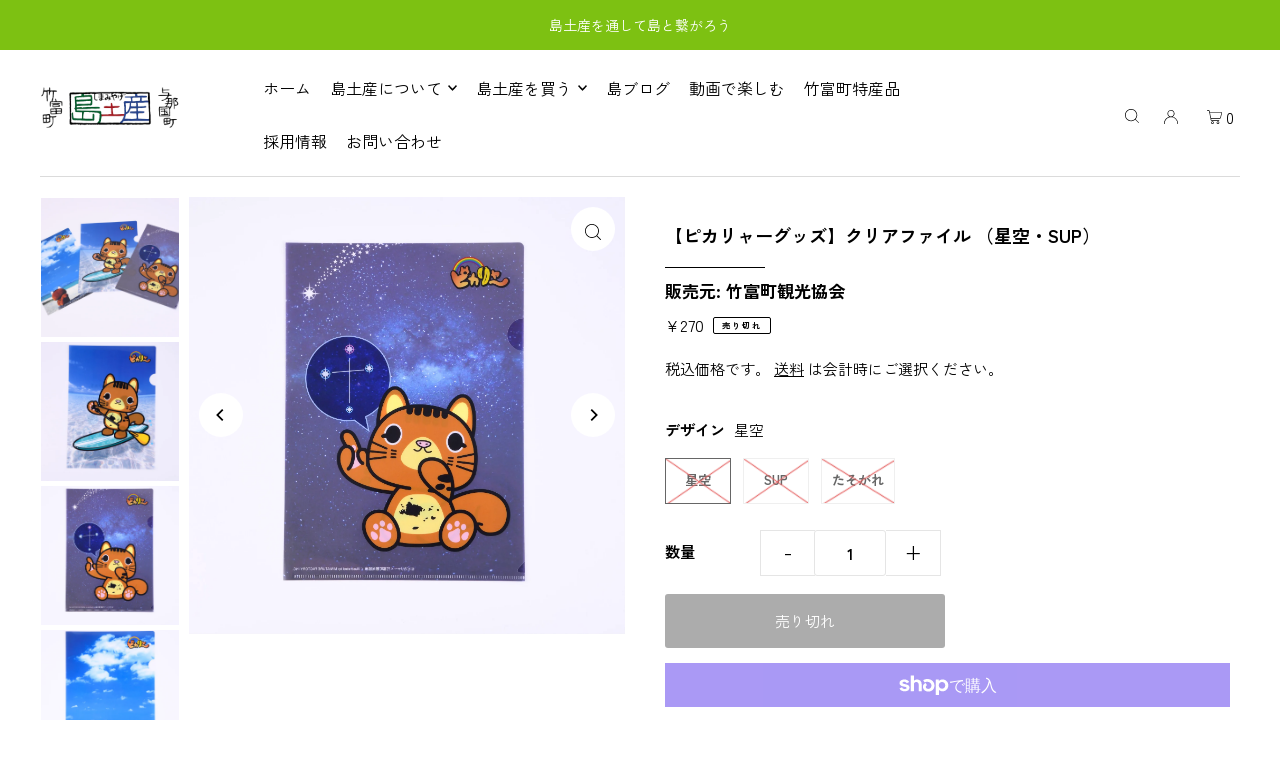

--- FILE ---
content_type: text/html; charset=utf-8
request_url: https://shimamiyage.com/products/%E3%82%AF%E3%83%AA%E3%82%A2%E3%83%95%E3%82%A1%E3%82%A4%E3%83%AB-%E6%98%9F%E7%A9%BA-sup-%E3%81%9F%E3%81%9D%E3%81%8C%E3%82%8C
body_size: 34671
content:
<!DOCTYPE html>
<html lang="en" class="no-js" lang="ja">
<head>


  <meta charset="utf-8" />
  <meta name="viewport" content="width=device-width, initial-scale=1">

  <!-- Establish early connection to external domains -->
  <link rel="preconnect" href="https://cdn.shopify.com" crossorigin>
  <link rel="preconnect" href="https://fonts.shopify.com" crossorigin>
  <link rel="preconnect" href="https://monorail-edge.shopifysvc.com">
  <link rel="preconnect" href="//ajax.googleapis.com" crossorigin /><!-- Preload onDomain stylesheets and script libraries -->
  <link rel="preload" href="//shimamiyage.com/cdn/shop/t/8/assets/stylesheet.css?v=147961803526976169421643719549" as="style">
  <link rel="preload" as="font" href="//shimamiyage.com/cdn/fonts/zen_kaku_gothic_new/zenkakugothicnew_n4.04cfb790a87c2fa56f40f47191b8c05620cc5b9c.woff2" type="font/woff2" crossorigin>
  <link rel="preload" as="font" href="//shimamiyage.com/cdn/fonts/zen_kaku_gothic_new/zenkakugothicnew_n4.04cfb790a87c2fa56f40f47191b8c05620cc5b9c.woff2" type="font/woff2" crossorigin>
  <link rel="preload" as="font" href="//shimamiyage.com/cdn/fonts/zen_kaku_gothic_new/zenkakugothicnew_n7.c629355112e2c4394bf64889a68f5ace346cfdd0.woff2" type="font/woff2" crossorigin>
  <link rel="preload" href="//shimamiyage.com/cdn/shop/t/8/assets/eventemitter3.min.js?v=148202183930229300091643719390" as="script">
  <link rel="preload" href="//shimamiyage.com/cdn/shop/t/8/assets/theme.js?v=84803290243581934901643719395" as="script">
  <link rel="preload" href="//shimamiyage.com/cdn/shopifycloud/storefront/assets/themes_support/option_selection-b017cd28.js" as="script">


  <link rel="shortcut icon" href="//shimamiyage.com/cdn/shop/files/ol_8da87fb6-c938-43db-82da-e15e8124d568_32x32.jpg?v=1635464681" type="image/png" />
  <link rel="canonical" href="https://shimamiyage.com/products/%e3%82%af%e3%83%aa%e3%82%a2%e3%83%95%e3%82%a1%e3%82%a4%e3%83%ab-%e6%98%9f%e7%a9%ba-sup-%e3%81%9f%e3%81%9d%e3%81%8c%e3%82%8c" />

  <title>【ピカリャーグッズ】クリアファイル （星空・SUP） &ndash; 島土産オンラインショップ</title>
  <meta name="description" content="ピカリャ〜クリアファイル 【星空】ピカリャ～と一緒に星空を楽しもう♪西表石垣国立公園が国際ダークスカイ・パーク日本初の「星空保護区」に認定されました。ぜひ、星空も見に来てくださいね〜 【SUP】ピカリャ～が海でSUPを満喫中！八重山の海は本当に綺麗ですよ～" />

  


    <meta name="twitter:card" content="summary">
    <meta name="twitter:image" content="https://shimamiyage.com/cdn/shop/products/file1_omote_1024x.jpg?v=1638711343">



<meta property="og:site_name" content="島土産オンラインショップ">
<meta property="og:url" content="https://shimamiyage.com/products/%e3%82%af%e3%83%aa%e3%82%a2%e3%83%95%e3%82%a1%e3%82%a4%e3%83%ab-%e6%98%9f%e7%a9%ba-sup-%e3%81%9f%e3%81%9d%e3%81%8c%e3%82%8c">
<meta property="og:title" content="【ピカリャーグッズ】クリアファイル （星空・SUP）">
<meta property="og:type" content="product">
<meta property="og:description" content="ピカリャ〜クリアファイル 【星空】ピカリャ～と一緒に星空を楽しもう♪西表石垣国立公園が国際ダークスカイ・パーク日本初の「星空保護区」に認定されました。ぜひ、星空も見に来てくださいね〜 【SUP】ピカリャ～が海でSUPを満喫中！八重山の海は本当に綺麗ですよ～">

  <meta property="og:price:amount" content="270">
  <meta property="og:price:currency" content="JPY">

<meta property="og:image" content="http://shimamiyage.com/cdn/shop/products/DSC7045_800x.jpg?v=1638711343"><meta property="og:image" content="http://shimamiyage.com/cdn/shop/products/file1_omote_800x.jpg?v=1638711343"><meta property="og:image" content="http://shimamiyage.com/cdn/shop/products/file2_omote.JPG_03a46830-1350-4977-b4f6-19e4f8ce277a_800x.jpg?v=1638711345">



<meta name="twitter:title" content="【ピカリャーグッズ】クリアファイル （星空・SUP）">
<meta name="twitter:description" content="ピカリャ〜クリアファイル 【星空】ピカリャ～と一緒に星空を楽しもう♪西表石垣国立公園が国際ダークスカイ・パーク日本初の「星空保護区」に認定されました。ぜひ、星空も見に来てくださいね〜 【SUP】ピカリャ～が海でSUPを満喫中！八重山の海は本当に綺麗ですよ～">
<meta name="twitter:domain" content="">

  
 <script type="application/ld+json">
   {
     "@context": "https://schema.org",
     "@type": "Product",
     "id": "クリアファイル-星空-sup-たそがれ",
     "url": "//products/%E3%82%AF%E3%83%AA%E3%82%A2%E3%83%95%E3%82%A1%E3%82%A4%E3%83%AB-%E6%98%9F%E7%A9%BA-sup-%E3%81%9F%E3%81%9D%E3%81%8C%E3%82%8C",
     "image": "//shimamiyage.com/cdn/shop/products/DSC7045_1024x.jpg?v=1638711343",
     "name": "【ピカリャーグッズ】クリアファイル （星空・SUP）",
     "brand": "竹富町観光協会",
     "description": "ピカリャ〜クリアファイル
【星空】ピカリャ～と一緒に星空を楽しもう♪西表石垣国立公園が国際ダークスカイ・パーク日本初の「星空保護区」に認定されました。ぜひ、星空も見に来てくださいね〜

【SUP】ピカリャ～が海でSUPを満喫中！八重山の海は本当に綺麗ですよ～","sku": "42143931826397","offers": {
       "@type": "Offer",
       "price": "270",
       "priceCurrency": "JPY",
       "availability": "http://schema.org/InStock",
       "priceValidUntil": "2030-01-01",
       "url": "/products/%E3%82%AF%E3%83%AA%E3%82%A2%E3%83%95%E3%82%A1%E3%82%A4%E3%83%AB-%E6%98%9F%E7%A9%BA-sup-%E3%81%9F%E3%81%9D%E3%81%8C%E3%82%8C"
     }}
 </script>


  <style data-shopify>
:root {
    --main-family: "Zen Kaku Gothic New", sans-serif;
    --main-weight: 400;
    --main-style: normal;
    --nav-family: "Zen Kaku Gothic New", sans-serif;
    --nav-weight: 400;
    --nav-style: normal;
    --heading-family: "Zen Kaku Gothic New", sans-serif;
    --heading-weight: 700;
    --heading-style: normal;

    --font-size: 15px;
    --h1-size: 18px;
    --h2-size: 19px;
    --h3-size: 17px;
    --nav-size: 16px;

    --announcement-bar-background: #7dc112;
    --announcement-bar-text-color: #ffffff;
    --homepage-pre-scroll-color: #000000;
    --homepage-pre-scroll-background: #ffffff;
    --homepage-scroll-color: #000000;
    --homepage-scroll-background: #fff;
    --pre-scroll-color: #000000;
    --pre-scroll-background: #ffffff;
    --scroll-color: #000000;
    --scroll-background: #ffffff;
    --secondary-color: rgba(0,0,0,0);
    --background: #ffffff;
    --header-color: #000000;
    --text-color: #000000;
    --sale-color: #c50000;
    --dotted-color: #e5e5e5;
    --button-color: #7dc112;
    --button-hover: #727272;
    --button-text: #ffffff;
    --secondary-button-color: #acacac;
    --secondary-button-hover: #3a3a3a;
    --secondary-button-text: #ffffff;
    --new-background: #ededed;
    --new-color: #535353;
    --sale-icon-background: #9d0000;
    --sale-icon-color: #ffffff;
    --so-background: #000000;
    --so-color: #ffffff;
    --fb-share: #093fac;
    --tw-share: #44a4f1;
    --pin-share: #ff3131;
    --footer-background: #a5d756;
    --footer-text: #5a3b21;
    --footer-button: #0963ac;
    --footer-button-text: #ffffff;
    --cs1-color: #000;
    --cs1-background: #ffffff;
    --cs2-color: #000;
    --cs2-background: #000000;
    --cs3-color: #ffffff;
    --cs3-background: #222222;
    --error-msg-dark: #e81000;
    --error-msg-light: #ffeae8;
    --success-msg-dark: #007f5f;
    --success-msg-light: #e5fff8;
    --free-shipping-bg: #ff7a5f;
    --free-shipping-text: #fff;
    --error-color: #c60808;
    --error-color-light: #fdd0d0;
    --keyboard-focus: #ACACAC;
    --focus-border-style: dotted;
    --focus-border-weight: 1px;
    --section-padding: 25px;
    --section-title-align: center;
    --section-title-border: 1px;
    --border-width: 100px;
    --grid-column-gap: px;
    --details-align: center;
    --select-arrow-bg: url(//shimamiyage.com/cdn/shop/t/8/assets/select-arrow.png?v=112595941721225094991643719393);
    --icon-border-color: #e6e6e6;
    --grid-space: 30px;
    --color-filter-size: 18px;
    --disabled-text: #808080;

    --star-active: rgb(0, 0, 0);
    --star-inactive: rgb(204, 204, 204);

    --color-body-text: var(--text-color);
    --color-body: var(--background);
    --color-bg: var(--background);
  }
  @media (max-width: 740px) {
     :root {
       --font-size: calc(15px - (15px * 0.15));
       --nav-size: calc(16px - (16px * 0.15));
       --h1-size: calc(18px - (18px * 0.15));
       --h2-size: calc(19px - (19px * 0.15));
       --h3-size: calc(17px - (17px * 0.15));
     }
   }
</style>


  <link rel="stylesheet" href="//shimamiyage.com/cdn/shop/t/8/assets/stylesheet.css?v=147961803526976169421643719549" type="text/css">

  <style>
  @font-face {
  font-family: "Zen Kaku Gothic New";
  font-weight: 400;
  font-style: normal;
  font-display: swap;
  src: url("//shimamiyage.com/cdn/fonts/zen_kaku_gothic_new/zenkakugothicnew_n4.04cfb790a87c2fa56f40f47191b8c05620cc5b9c.woff2") format("woff2"),
       url("//shimamiyage.com/cdn/fonts/zen_kaku_gothic_new/zenkakugothicnew_n4.9496f4244fdde226f75f70707742d1f64ea52225.woff") format("woff");
}

  @font-face {
  font-family: "Zen Kaku Gothic New";
  font-weight: 400;
  font-style: normal;
  font-display: swap;
  src: url("//shimamiyage.com/cdn/fonts/zen_kaku_gothic_new/zenkakugothicnew_n4.04cfb790a87c2fa56f40f47191b8c05620cc5b9c.woff2") format("woff2"),
       url("//shimamiyage.com/cdn/fonts/zen_kaku_gothic_new/zenkakugothicnew_n4.9496f4244fdde226f75f70707742d1f64ea52225.woff") format("woff");
}

  @font-face {
  font-family: "Zen Kaku Gothic New";
  font-weight: 700;
  font-style: normal;
  font-display: swap;
  src: url("//shimamiyage.com/cdn/fonts/zen_kaku_gothic_new/zenkakugothicnew_n7.c629355112e2c4394bf64889a68f5ace346cfdd0.woff2") format("woff2"),
       url("//shimamiyage.com/cdn/fonts/zen_kaku_gothic_new/zenkakugothicnew_n7.42126078c22414f8c87e00eff728b3e0216214d7.woff") format("woff");
}

  @font-face {
  font-family: "Zen Kaku Gothic New";
  font-weight: 700;
  font-style: normal;
  font-display: swap;
  src: url("//shimamiyage.com/cdn/fonts/zen_kaku_gothic_new/zenkakugothicnew_n7.c629355112e2c4394bf64889a68f5ace346cfdd0.woff2") format("woff2"),
       url("//shimamiyage.com/cdn/fonts/zen_kaku_gothic_new/zenkakugothicnew_n7.42126078c22414f8c87e00eff728b3e0216214d7.woff") format("woff");
}

  
  
  </style>

  <script>window.performance && window.performance.mark && window.performance.mark('shopify.content_for_header.start');</script><meta name="facebook-domain-verification" content="ip5l0ea10imwvje3yufilnsv76xos9">
<meta name="google-site-verification" content="uYIWVk3RodLEOGoMJYWgeb1VNsEX99HlY_uoKA89buk">
<meta id="shopify-digital-wallet" name="shopify-digital-wallet" content="/60573450461/digital_wallets/dialog">
<meta name="shopify-checkout-api-token" content="108731faaa8c8221861ed73d2f2b0cc9">
<link rel="alternate" type="application/json+oembed" href="https://shimamiyage.com/products/%e3%82%af%e3%83%aa%e3%82%a2%e3%83%95%e3%82%a1%e3%82%a4%e3%83%ab-%e6%98%9f%e7%a9%ba-sup-%e3%81%9f%e3%81%9d%e3%81%8c%e3%82%8c.oembed">
<script async="async" src="/checkouts/internal/preloads.js?locale=ja-JP"></script>
<link rel="preconnect" href="https://shop.app" crossorigin="anonymous">
<script async="async" src="https://shop.app/checkouts/internal/preloads.js?locale=ja-JP&shop_id=60573450461" crossorigin="anonymous"></script>
<script id="apple-pay-shop-capabilities" type="application/json">{"shopId":60573450461,"countryCode":"JP","currencyCode":"JPY","merchantCapabilities":["supports3DS"],"merchantId":"gid:\/\/shopify\/Shop\/60573450461","merchantName":"島土産オンラインショップ","requiredBillingContactFields":["postalAddress","email","phone"],"requiredShippingContactFields":["postalAddress","email","phone"],"shippingType":"shipping","supportedNetworks":["visa","masterCard","amex","jcb","discover"],"total":{"type":"pending","label":"島土産オンラインショップ","amount":"1.00"},"shopifyPaymentsEnabled":true,"supportsSubscriptions":true}</script>
<script id="shopify-features" type="application/json">{"accessToken":"108731faaa8c8221861ed73d2f2b0cc9","betas":["rich-media-storefront-analytics"],"domain":"shimamiyage.com","predictiveSearch":false,"shopId":60573450461,"locale":"ja"}</script>
<script>var Shopify = Shopify || {};
Shopify.shop = "shimamiyage.myshopify.com";
Shopify.locale = "ja";
Shopify.currency = {"active":"JPY","rate":"1.0"};
Shopify.country = "JP";
Shopify.theme = {"name":"Icon(最新)","id":130493579485,"schema_name":"Icon","schema_version":"8.3","theme_store_id":686,"role":"main"};
Shopify.theme.handle = "null";
Shopify.theme.style = {"id":null,"handle":null};
Shopify.cdnHost = "shimamiyage.com/cdn";
Shopify.routes = Shopify.routes || {};
Shopify.routes.root = "/";</script>
<script type="module">!function(o){(o.Shopify=o.Shopify||{}).modules=!0}(window);</script>
<script>!function(o){function n(){var o=[];function n(){o.push(Array.prototype.slice.apply(arguments))}return n.q=o,n}var t=o.Shopify=o.Shopify||{};t.loadFeatures=n(),t.autoloadFeatures=n()}(window);</script>
<script>
  window.ShopifyPay = window.ShopifyPay || {};
  window.ShopifyPay.apiHost = "shop.app\/pay";
  window.ShopifyPay.redirectState = null;
</script>
<script id="shop-js-analytics" type="application/json">{"pageType":"product"}</script>
<script defer="defer" async type="module" src="//shimamiyage.com/cdn/shopifycloud/shop-js/modules/v2/client.init-shop-cart-sync_0MstufBG.ja.esm.js"></script>
<script defer="defer" async type="module" src="//shimamiyage.com/cdn/shopifycloud/shop-js/modules/v2/chunk.common_jll-23Z1.esm.js"></script>
<script defer="defer" async type="module" src="//shimamiyage.com/cdn/shopifycloud/shop-js/modules/v2/chunk.modal_HXih6-AF.esm.js"></script>
<script type="module">
  await import("//shimamiyage.com/cdn/shopifycloud/shop-js/modules/v2/client.init-shop-cart-sync_0MstufBG.ja.esm.js");
await import("//shimamiyage.com/cdn/shopifycloud/shop-js/modules/v2/chunk.common_jll-23Z1.esm.js");
await import("//shimamiyage.com/cdn/shopifycloud/shop-js/modules/v2/chunk.modal_HXih6-AF.esm.js");

  window.Shopify.SignInWithShop?.initShopCartSync?.({"fedCMEnabled":true,"windoidEnabled":true});

</script>
<script>
  window.Shopify = window.Shopify || {};
  if (!window.Shopify.featureAssets) window.Shopify.featureAssets = {};
  window.Shopify.featureAssets['shop-js'] = {"shop-cart-sync":["modules/v2/client.shop-cart-sync_DN7iwvRY.ja.esm.js","modules/v2/chunk.common_jll-23Z1.esm.js","modules/v2/chunk.modal_HXih6-AF.esm.js"],"init-fed-cm":["modules/v2/client.init-fed-cm_DmZOWWut.ja.esm.js","modules/v2/chunk.common_jll-23Z1.esm.js","modules/v2/chunk.modal_HXih6-AF.esm.js"],"shop-cash-offers":["modules/v2/client.shop-cash-offers_HFfvn_Gz.ja.esm.js","modules/v2/chunk.common_jll-23Z1.esm.js","modules/v2/chunk.modal_HXih6-AF.esm.js"],"shop-login-button":["modules/v2/client.shop-login-button_BVN3pvk0.ja.esm.js","modules/v2/chunk.common_jll-23Z1.esm.js","modules/v2/chunk.modal_HXih6-AF.esm.js"],"pay-button":["modules/v2/client.pay-button_CyS_4GVi.ja.esm.js","modules/v2/chunk.common_jll-23Z1.esm.js","modules/v2/chunk.modal_HXih6-AF.esm.js"],"shop-button":["modules/v2/client.shop-button_zh22db91.ja.esm.js","modules/v2/chunk.common_jll-23Z1.esm.js","modules/v2/chunk.modal_HXih6-AF.esm.js"],"avatar":["modules/v2/client.avatar_BTnouDA3.ja.esm.js"],"init-windoid":["modules/v2/client.init-windoid_BlVJIuJ5.ja.esm.js","modules/v2/chunk.common_jll-23Z1.esm.js","modules/v2/chunk.modal_HXih6-AF.esm.js"],"init-shop-for-new-customer-accounts":["modules/v2/client.init-shop-for-new-customer-accounts_BqzwtUK7.ja.esm.js","modules/v2/client.shop-login-button_BVN3pvk0.ja.esm.js","modules/v2/chunk.common_jll-23Z1.esm.js","modules/v2/chunk.modal_HXih6-AF.esm.js"],"init-shop-email-lookup-coordinator":["modules/v2/client.init-shop-email-lookup-coordinator_DKDv3hKi.ja.esm.js","modules/v2/chunk.common_jll-23Z1.esm.js","modules/v2/chunk.modal_HXih6-AF.esm.js"],"init-shop-cart-sync":["modules/v2/client.init-shop-cart-sync_0MstufBG.ja.esm.js","modules/v2/chunk.common_jll-23Z1.esm.js","modules/v2/chunk.modal_HXih6-AF.esm.js"],"shop-toast-manager":["modules/v2/client.shop-toast-manager_BkVvTGW3.ja.esm.js","modules/v2/chunk.common_jll-23Z1.esm.js","modules/v2/chunk.modal_HXih6-AF.esm.js"],"init-customer-accounts":["modules/v2/client.init-customer-accounts_CZbUHFPX.ja.esm.js","modules/v2/client.shop-login-button_BVN3pvk0.ja.esm.js","modules/v2/chunk.common_jll-23Z1.esm.js","modules/v2/chunk.modal_HXih6-AF.esm.js"],"init-customer-accounts-sign-up":["modules/v2/client.init-customer-accounts-sign-up_C0QA8nCd.ja.esm.js","modules/v2/client.shop-login-button_BVN3pvk0.ja.esm.js","modules/v2/chunk.common_jll-23Z1.esm.js","modules/v2/chunk.modal_HXih6-AF.esm.js"],"shop-follow-button":["modules/v2/client.shop-follow-button_CSkbpFfm.ja.esm.js","modules/v2/chunk.common_jll-23Z1.esm.js","modules/v2/chunk.modal_HXih6-AF.esm.js"],"checkout-modal":["modules/v2/client.checkout-modal_rYdHFJTE.ja.esm.js","modules/v2/chunk.common_jll-23Z1.esm.js","modules/v2/chunk.modal_HXih6-AF.esm.js"],"shop-login":["modules/v2/client.shop-login_DeXIozZF.ja.esm.js","modules/v2/chunk.common_jll-23Z1.esm.js","modules/v2/chunk.modal_HXih6-AF.esm.js"],"lead-capture":["modules/v2/client.lead-capture_DGEoeVgo.ja.esm.js","modules/v2/chunk.common_jll-23Z1.esm.js","modules/v2/chunk.modal_HXih6-AF.esm.js"],"payment-terms":["modules/v2/client.payment-terms_BXPcfuME.ja.esm.js","modules/v2/chunk.common_jll-23Z1.esm.js","modules/v2/chunk.modal_HXih6-AF.esm.js"]};
</script>
<script>(function() {
  var isLoaded = false;
  function asyncLoad() {
    if (isLoaded) return;
    isLoaded = true;
    var urls = ["https:\/\/instafeed.nfcube.com\/cdn\/7f0289cf606e9e48b36c9d9c88f10a98.js?shop=shimamiyage.myshopify.com"];
    for (var i = 0; i < urls.length; i++) {
      var s = document.createElement('script');
      s.type = 'text/javascript';
      s.async = true;
      s.src = urls[i];
      var x = document.getElementsByTagName('script')[0];
      x.parentNode.insertBefore(s, x);
    }
  };
  if(window.attachEvent) {
    window.attachEvent('onload', asyncLoad);
  } else {
    window.addEventListener('load', asyncLoad, false);
  }
})();</script>
<script id="__st">var __st={"a":60573450461,"offset":32400,"reqid":"97265411-7ee5-48f6-8396-bdeaa803185f-1769421888","pageurl":"shimamiyage.com\/products\/%E3%82%AF%E3%83%AA%E3%82%A2%E3%83%95%E3%82%A1%E3%82%A4%E3%83%AB-%E6%98%9F%E7%A9%BA-sup-%E3%81%9F%E3%81%9D%E3%81%8C%E3%82%8C","u":"9d9580cc324a","p":"product","rtyp":"product","rid":7486914298077};</script>
<script>window.ShopifyPaypalV4VisibilityTracking = true;</script>
<script id="captcha-bootstrap">!function(){'use strict';const t='contact',e='account',n='new_comment',o=[[t,t],['blogs',n],['comments',n],[t,'customer']],c=[[e,'customer_login'],[e,'guest_login'],[e,'recover_customer_password'],[e,'create_customer']],r=t=>t.map((([t,e])=>`form[action*='/${t}']:not([data-nocaptcha='true']) input[name='form_type'][value='${e}']`)).join(','),a=t=>()=>t?[...document.querySelectorAll(t)].map((t=>t.form)):[];function s(){const t=[...o],e=r(t);return a(e)}const i='password',u='form_key',d=['recaptcha-v3-token','g-recaptcha-response','h-captcha-response',i],f=()=>{try{return window.sessionStorage}catch{return}},m='__shopify_v',_=t=>t.elements[u];function p(t,e,n=!1){try{const o=window.sessionStorage,c=JSON.parse(o.getItem(e)),{data:r}=function(t){const{data:e,action:n}=t;return t[m]||n?{data:e,action:n}:{data:t,action:n}}(c);for(const[e,n]of Object.entries(r))t.elements[e]&&(t.elements[e].value=n);n&&o.removeItem(e)}catch(o){console.error('form repopulation failed',{error:o})}}const l='form_type',E='cptcha';function T(t){t.dataset[E]=!0}const w=window,h=w.document,L='Shopify',v='ce_forms',y='captcha';let A=!1;((t,e)=>{const n=(g='f06e6c50-85a8-45c8-87d0-21a2b65856fe',I='https://cdn.shopify.com/shopifycloud/storefront-forms-hcaptcha/ce_storefront_forms_captcha_hcaptcha.v1.5.2.iife.js',D={infoText:'hCaptchaによる保護',privacyText:'プライバシー',termsText:'利用規約'},(t,e,n)=>{const o=w[L][v],c=o.bindForm;if(c)return c(t,g,e,D).then(n);var r;o.q.push([[t,g,e,D],n]),r=I,A||(h.body.append(Object.assign(h.createElement('script'),{id:'captcha-provider',async:!0,src:r})),A=!0)});var g,I,D;w[L]=w[L]||{},w[L][v]=w[L][v]||{},w[L][v].q=[],w[L][y]=w[L][y]||{},w[L][y].protect=function(t,e){n(t,void 0,e),T(t)},Object.freeze(w[L][y]),function(t,e,n,w,h,L){const[v,y,A,g]=function(t,e,n){const i=e?o:[],u=t?c:[],d=[...i,...u],f=r(d),m=r(i),_=r(d.filter((([t,e])=>n.includes(e))));return[a(f),a(m),a(_),s()]}(w,h,L),I=t=>{const e=t.target;return e instanceof HTMLFormElement?e:e&&e.form},D=t=>v().includes(t);t.addEventListener('submit',(t=>{const e=I(t);if(!e)return;const n=D(e)&&!e.dataset.hcaptchaBound&&!e.dataset.recaptchaBound,o=_(e),c=g().includes(e)&&(!o||!o.value);(n||c)&&t.preventDefault(),c&&!n&&(function(t){try{if(!f())return;!function(t){const e=f();if(!e)return;const n=_(t);if(!n)return;const o=n.value;o&&e.removeItem(o)}(t);const e=Array.from(Array(32),(()=>Math.random().toString(36)[2])).join('');!function(t,e){_(t)||t.append(Object.assign(document.createElement('input'),{type:'hidden',name:u})),t.elements[u].value=e}(t,e),function(t,e){const n=f();if(!n)return;const o=[...t.querySelectorAll(`input[type='${i}']`)].map((({name:t})=>t)),c=[...d,...o],r={};for(const[a,s]of new FormData(t).entries())c.includes(a)||(r[a]=s);n.setItem(e,JSON.stringify({[m]:1,action:t.action,data:r}))}(t,e)}catch(e){console.error('failed to persist form',e)}}(e),e.submit())}));const S=(t,e)=>{t&&!t.dataset[E]&&(n(t,e.some((e=>e===t))),T(t))};for(const o of['focusin','change'])t.addEventListener(o,(t=>{const e=I(t);D(e)&&S(e,y())}));const B=e.get('form_key'),M=e.get(l),P=B&&M;t.addEventListener('DOMContentLoaded',(()=>{const t=y();if(P)for(const e of t)e.elements[l].value===M&&p(e,B);[...new Set([...A(),...v().filter((t=>'true'===t.dataset.shopifyCaptcha))])].forEach((e=>S(e,t)))}))}(h,new URLSearchParams(w.location.search),n,t,e,['guest_login'])})(!0,!0)}();</script>
<script integrity="sha256-4kQ18oKyAcykRKYeNunJcIwy7WH5gtpwJnB7kiuLZ1E=" data-source-attribution="shopify.loadfeatures" defer="defer" src="//shimamiyage.com/cdn/shopifycloud/storefront/assets/storefront/load_feature-a0a9edcb.js" crossorigin="anonymous"></script>
<script crossorigin="anonymous" defer="defer" src="//shimamiyage.com/cdn/shopifycloud/storefront/assets/shopify_pay/storefront-65b4c6d7.js?v=20250812"></script>
<script data-source-attribution="shopify.dynamic_checkout.dynamic.init">var Shopify=Shopify||{};Shopify.PaymentButton=Shopify.PaymentButton||{isStorefrontPortableWallets:!0,init:function(){window.Shopify.PaymentButton.init=function(){};var t=document.createElement("script");t.src="https://shimamiyage.com/cdn/shopifycloud/portable-wallets/latest/portable-wallets.ja.js",t.type="module",document.head.appendChild(t)}};
</script>
<script data-source-attribution="shopify.dynamic_checkout.buyer_consent">
  function portableWalletsHideBuyerConsent(e){var t=document.getElementById("shopify-buyer-consent"),n=document.getElementById("shopify-subscription-policy-button");t&&n&&(t.classList.add("hidden"),t.setAttribute("aria-hidden","true"),n.removeEventListener("click",e))}function portableWalletsShowBuyerConsent(e){var t=document.getElementById("shopify-buyer-consent"),n=document.getElementById("shopify-subscription-policy-button");t&&n&&(t.classList.remove("hidden"),t.removeAttribute("aria-hidden"),n.addEventListener("click",e))}window.Shopify?.PaymentButton&&(window.Shopify.PaymentButton.hideBuyerConsent=portableWalletsHideBuyerConsent,window.Shopify.PaymentButton.showBuyerConsent=portableWalletsShowBuyerConsent);
</script>
<script>
  function portableWalletsCleanup(e){e&&e.src&&console.error("Failed to load portable wallets script "+e.src);var t=document.querySelectorAll("shopify-accelerated-checkout .shopify-payment-button__skeleton, shopify-accelerated-checkout-cart .wallet-cart-button__skeleton"),e=document.getElementById("shopify-buyer-consent");for(let e=0;e<t.length;e++)t[e].remove();e&&e.remove()}function portableWalletsNotLoadedAsModule(e){e instanceof ErrorEvent&&"string"==typeof e.message&&e.message.includes("import.meta")&&"string"==typeof e.filename&&e.filename.includes("portable-wallets")&&(window.removeEventListener("error",portableWalletsNotLoadedAsModule),window.Shopify.PaymentButton.failedToLoad=e,"loading"===document.readyState?document.addEventListener("DOMContentLoaded",window.Shopify.PaymentButton.init):window.Shopify.PaymentButton.init())}window.addEventListener("error",portableWalletsNotLoadedAsModule);
</script>

<script type="module" src="https://shimamiyage.com/cdn/shopifycloud/portable-wallets/latest/portable-wallets.ja.js" onError="portableWalletsCleanup(this)" crossorigin="anonymous"></script>
<script nomodule>
  document.addEventListener("DOMContentLoaded", portableWalletsCleanup);
</script>

<link id="shopify-accelerated-checkout-styles" rel="stylesheet" media="screen" href="https://shimamiyage.com/cdn/shopifycloud/portable-wallets/latest/accelerated-checkout-backwards-compat.css" crossorigin="anonymous">
<style id="shopify-accelerated-checkout-cart">
        #shopify-buyer-consent {
  margin-top: 1em;
  display: inline-block;
  width: 100%;
}

#shopify-buyer-consent.hidden {
  display: none;
}

#shopify-subscription-policy-button {
  background: none;
  border: none;
  padding: 0;
  text-decoration: underline;
  font-size: inherit;
  cursor: pointer;
}

#shopify-subscription-policy-button::before {
  box-shadow: none;
}

      </style>

<script>window.performance && window.performance.mark && window.performance.mark('shopify.content_for_header.end');</script>

<link href="https://monorail-edge.shopifysvc.com" rel="dns-prefetch">
<script>(function(){if ("sendBeacon" in navigator && "performance" in window) {try {var session_token_from_headers = performance.getEntriesByType('navigation')[0].serverTiming.find(x => x.name == '_s').description;} catch {var session_token_from_headers = undefined;}var session_cookie_matches = document.cookie.match(/_shopify_s=([^;]*)/);var session_token_from_cookie = session_cookie_matches && session_cookie_matches.length === 2 ? session_cookie_matches[1] : "";var session_token = session_token_from_headers || session_token_from_cookie || "";function handle_abandonment_event(e) {var entries = performance.getEntries().filter(function(entry) {return /monorail-edge.shopifysvc.com/.test(entry.name);});if (!window.abandonment_tracked && entries.length === 0) {window.abandonment_tracked = true;var currentMs = Date.now();var navigation_start = performance.timing.navigationStart;var payload = {shop_id: 60573450461,url: window.location.href,navigation_start,duration: currentMs - navigation_start,session_token,page_type: "product"};window.navigator.sendBeacon("https://monorail-edge.shopifysvc.com/v1/produce", JSON.stringify({schema_id: "online_store_buyer_site_abandonment/1.1",payload: payload,metadata: {event_created_at_ms: currentMs,event_sent_at_ms: currentMs}}));}}window.addEventListener('pagehide', handle_abandonment_event);}}());</script>
<script id="web-pixels-manager-setup">(function e(e,d,r,n,o){if(void 0===o&&(o={}),!Boolean(null===(a=null===(i=window.Shopify)||void 0===i?void 0:i.analytics)||void 0===a?void 0:a.replayQueue)){var i,a;window.Shopify=window.Shopify||{};var t=window.Shopify;t.analytics=t.analytics||{};var s=t.analytics;s.replayQueue=[],s.publish=function(e,d,r){return s.replayQueue.push([e,d,r]),!0};try{self.performance.mark("wpm:start")}catch(e){}var l=function(){var e={modern:/Edge?\/(1{2}[4-9]|1[2-9]\d|[2-9]\d{2}|\d{4,})\.\d+(\.\d+|)|Firefox\/(1{2}[4-9]|1[2-9]\d|[2-9]\d{2}|\d{4,})\.\d+(\.\d+|)|Chrom(ium|e)\/(9{2}|\d{3,})\.\d+(\.\d+|)|(Maci|X1{2}).+ Version\/(15\.\d+|(1[6-9]|[2-9]\d|\d{3,})\.\d+)([,.]\d+|)( \(\w+\)|)( Mobile\/\w+|) Safari\/|Chrome.+OPR\/(9{2}|\d{3,})\.\d+\.\d+|(CPU[ +]OS|iPhone[ +]OS|CPU[ +]iPhone|CPU IPhone OS|CPU iPad OS)[ +]+(15[._]\d+|(1[6-9]|[2-9]\d|\d{3,})[._]\d+)([._]\d+|)|Android:?[ /-](13[3-9]|1[4-9]\d|[2-9]\d{2}|\d{4,})(\.\d+|)(\.\d+|)|Android.+Firefox\/(13[5-9]|1[4-9]\d|[2-9]\d{2}|\d{4,})\.\d+(\.\d+|)|Android.+Chrom(ium|e)\/(13[3-9]|1[4-9]\d|[2-9]\d{2}|\d{4,})\.\d+(\.\d+|)|SamsungBrowser\/([2-9]\d|\d{3,})\.\d+/,legacy:/Edge?\/(1[6-9]|[2-9]\d|\d{3,})\.\d+(\.\d+|)|Firefox\/(5[4-9]|[6-9]\d|\d{3,})\.\d+(\.\d+|)|Chrom(ium|e)\/(5[1-9]|[6-9]\d|\d{3,})\.\d+(\.\d+|)([\d.]+$|.*Safari\/(?![\d.]+ Edge\/[\d.]+$))|(Maci|X1{2}).+ Version\/(10\.\d+|(1[1-9]|[2-9]\d|\d{3,})\.\d+)([,.]\d+|)( \(\w+\)|)( Mobile\/\w+|) Safari\/|Chrome.+OPR\/(3[89]|[4-9]\d|\d{3,})\.\d+\.\d+|(CPU[ +]OS|iPhone[ +]OS|CPU[ +]iPhone|CPU IPhone OS|CPU iPad OS)[ +]+(10[._]\d+|(1[1-9]|[2-9]\d|\d{3,})[._]\d+)([._]\d+|)|Android:?[ /-](13[3-9]|1[4-9]\d|[2-9]\d{2}|\d{4,})(\.\d+|)(\.\d+|)|Mobile Safari.+OPR\/([89]\d|\d{3,})\.\d+\.\d+|Android.+Firefox\/(13[5-9]|1[4-9]\d|[2-9]\d{2}|\d{4,})\.\d+(\.\d+|)|Android.+Chrom(ium|e)\/(13[3-9]|1[4-9]\d|[2-9]\d{2}|\d{4,})\.\d+(\.\d+|)|Android.+(UC? ?Browser|UCWEB|U3)[ /]?(15\.([5-9]|\d{2,})|(1[6-9]|[2-9]\d|\d{3,})\.\d+)\.\d+|SamsungBrowser\/(5\.\d+|([6-9]|\d{2,})\.\d+)|Android.+MQ{2}Browser\/(14(\.(9|\d{2,})|)|(1[5-9]|[2-9]\d|\d{3,})(\.\d+|))(\.\d+|)|K[Aa][Ii]OS\/(3\.\d+|([4-9]|\d{2,})\.\d+)(\.\d+|)/},d=e.modern,r=e.legacy,n=navigator.userAgent;return n.match(d)?"modern":n.match(r)?"legacy":"unknown"}(),u="modern"===l?"modern":"legacy",c=(null!=n?n:{modern:"",legacy:""})[u],f=function(e){return[e.baseUrl,"/wpm","/b",e.hashVersion,"modern"===e.buildTarget?"m":"l",".js"].join("")}({baseUrl:d,hashVersion:r,buildTarget:u}),m=function(e){var d=e.version,r=e.bundleTarget,n=e.surface,o=e.pageUrl,i=e.monorailEndpoint;return{emit:function(e){var a=e.status,t=e.errorMsg,s=(new Date).getTime(),l=JSON.stringify({metadata:{event_sent_at_ms:s},events:[{schema_id:"web_pixels_manager_load/3.1",payload:{version:d,bundle_target:r,page_url:o,status:a,surface:n,error_msg:t},metadata:{event_created_at_ms:s}}]});if(!i)return console&&console.warn&&console.warn("[Web Pixels Manager] No Monorail endpoint provided, skipping logging."),!1;try{return self.navigator.sendBeacon.bind(self.navigator)(i,l)}catch(e){}var u=new XMLHttpRequest;try{return u.open("POST",i,!0),u.setRequestHeader("Content-Type","text/plain"),u.send(l),!0}catch(e){return console&&console.warn&&console.warn("[Web Pixels Manager] Got an unhandled error while logging to Monorail."),!1}}}}({version:r,bundleTarget:l,surface:e.surface,pageUrl:self.location.href,monorailEndpoint:e.monorailEndpoint});try{o.browserTarget=l,function(e){var d=e.src,r=e.async,n=void 0===r||r,o=e.onload,i=e.onerror,a=e.sri,t=e.scriptDataAttributes,s=void 0===t?{}:t,l=document.createElement("script"),u=document.querySelector("head"),c=document.querySelector("body");if(l.async=n,l.src=d,a&&(l.integrity=a,l.crossOrigin="anonymous"),s)for(var f in s)if(Object.prototype.hasOwnProperty.call(s,f))try{l.dataset[f]=s[f]}catch(e){}if(o&&l.addEventListener("load",o),i&&l.addEventListener("error",i),u)u.appendChild(l);else{if(!c)throw new Error("Did not find a head or body element to append the script");c.appendChild(l)}}({src:f,async:!0,onload:function(){if(!function(){var e,d;return Boolean(null===(d=null===(e=window.Shopify)||void 0===e?void 0:e.analytics)||void 0===d?void 0:d.initialized)}()){var d=window.webPixelsManager.init(e)||void 0;if(d){var r=window.Shopify.analytics;r.replayQueue.forEach((function(e){var r=e[0],n=e[1],o=e[2];d.publishCustomEvent(r,n,o)})),r.replayQueue=[],r.publish=d.publishCustomEvent,r.visitor=d.visitor,r.initialized=!0}}},onerror:function(){return m.emit({status:"failed",errorMsg:"".concat(f," has failed to load")})},sri:function(e){var d=/^sha384-[A-Za-z0-9+/=]+$/;return"string"==typeof e&&d.test(e)}(c)?c:"",scriptDataAttributes:o}),m.emit({status:"loading"})}catch(e){m.emit({status:"failed",errorMsg:(null==e?void 0:e.message)||"Unknown error"})}}})({shopId: 60573450461,storefrontBaseUrl: "https://shimamiyage.com",extensionsBaseUrl: "https://extensions.shopifycdn.com/cdn/shopifycloud/web-pixels-manager",monorailEndpoint: "https://monorail-edge.shopifysvc.com/unstable/produce_batch",surface: "storefront-renderer",enabledBetaFlags: ["2dca8a86"],webPixelsConfigList: [{"id":"1341554909","configuration":"{\"config\":\"{\\\"google_tag_ids\\\":[\\\"G-3SJ8CVFLXM\\\",\\\"GT-KF6CWWJG\\\"],\\\"target_country\\\":\\\"ZZ\\\",\\\"gtag_events\\\":[{\\\"type\\\":\\\"search\\\",\\\"action_label\\\":\\\"G-3SJ8CVFLXM\\\"},{\\\"type\\\":\\\"begin_checkout\\\",\\\"action_label\\\":\\\"G-3SJ8CVFLXM\\\"},{\\\"type\\\":\\\"view_item\\\",\\\"action_label\\\":[\\\"G-3SJ8CVFLXM\\\",\\\"MC-9VZ301R9Z4\\\"]},{\\\"type\\\":\\\"purchase\\\",\\\"action_label\\\":[\\\"G-3SJ8CVFLXM\\\",\\\"MC-9VZ301R9Z4\\\"]},{\\\"type\\\":\\\"page_view\\\",\\\"action_label\\\":[\\\"G-3SJ8CVFLXM\\\",\\\"MC-9VZ301R9Z4\\\"]},{\\\"type\\\":\\\"add_payment_info\\\",\\\"action_label\\\":\\\"G-3SJ8CVFLXM\\\"},{\\\"type\\\":\\\"add_to_cart\\\",\\\"action_label\\\":\\\"G-3SJ8CVFLXM\\\"}],\\\"enable_monitoring_mode\\\":false}\"}","eventPayloadVersion":"v1","runtimeContext":"OPEN","scriptVersion":"b2a88bafab3e21179ed38636efcd8a93","type":"APP","apiClientId":1780363,"privacyPurposes":[],"dataSharingAdjustments":{"protectedCustomerApprovalScopes":["read_customer_address","read_customer_email","read_customer_name","read_customer_personal_data","read_customer_phone"]}},{"id":"115441885","configuration":"{\"pixel_id\":\"1490647858331185\",\"pixel_type\":\"facebook_pixel\",\"metaapp_system_user_token\":\"-\"}","eventPayloadVersion":"v1","runtimeContext":"OPEN","scriptVersion":"ca16bc87fe92b6042fbaa3acc2fbdaa6","type":"APP","apiClientId":2329312,"privacyPurposes":["ANALYTICS","MARKETING","SALE_OF_DATA"],"dataSharingAdjustments":{"protectedCustomerApprovalScopes":["read_customer_address","read_customer_email","read_customer_name","read_customer_personal_data","read_customer_phone"]}},{"id":"81920221","eventPayloadVersion":"v1","runtimeContext":"LAX","scriptVersion":"1","type":"CUSTOM","privacyPurposes":["ANALYTICS"],"name":"Google Analytics tag (migrated)"},{"id":"shopify-app-pixel","configuration":"{}","eventPayloadVersion":"v1","runtimeContext":"STRICT","scriptVersion":"0450","apiClientId":"shopify-pixel","type":"APP","privacyPurposes":["ANALYTICS","MARKETING"]},{"id":"shopify-custom-pixel","eventPayloadVersion":"v1","runtimeContext":"LAX","scriptVersion":"0450","apiClientId":"shopify-pixel","type":"CUSTOM","privacyPurposes":["ANALYTICS","MARKETING"]}],isMerchantRequest: false,initData: {"shop":{"name":"島土産オンラインショップ","paymentSettings":{"currencyCode":"JPY"},"myshopifyDomain":"shimamiyage.myshopify.com","countryCode":"JP","storefrontUrl":"https:\/\/shimamiyage.com"},"customer":null,"cart":null,"checkout":null,"productVariants":[{"price":{"amount":270.0,"currencyCode":"JPY"},"product":{"title":"【ピカリャーグッズ】クリアファイル （星空・SUP）","vendor":"竹富町観光協会","id":"7486914298077","untranslatedTitle":"【ピカリャーグッズ】クリアファイル （星空・SUP）","url":"\/products\/%E3%82%AF%E3%83%AA%E3%82%A2%E3%83%95%E3%82%A1%E3%82%A4%E3%83%AB-%E6%98%9F%E7%A9%BA-sup-%E3%81%9F%E3%81%9D%E3%81%8C%E3%82%8C","type":"雑貨"},"id":"42143931826397","image":{"src":"\/\/shimamiyage.com\/cdn\/shop\/products\/file2_omote.JPG_03a46830-1350-4977-b4f6-19e4f8ce277a.jpg?v=1638711345"},"sku":"","title":"星空","untranslatedTitle":"星空"},{"price":{"amount":270.0,"currencyCode":"JPY"},"product":{"title":"【ピカリャーグッズ】クリアファイル （星空・SUP）","vendor":"竹富町観光協会","id":"7486914298077","untranslatedTitle":"【ピカリャーグッズ】クリアファイル （星空・SUP）","url":"\/products\/%E3%82%AF%E3%83%AA%E3%82%A2%E3%83%95%E3%82%A1%E3%82%A4%E3%83%AB-%E6%98%9F%E7%A9%BA-sup-%E3%81%9F%E3%81%9D%E3%81%8C%E3%82%8C","type":"雑貨"},"id":"42143931859165","image":{"src":"\/\/shimamiyage.com\/cdn\/shop\/products\/file1_omote.jpg?v=1638711343"},"sku":"","title":"SUP","untranslatedTitle":"SUP"},{"price":{"amount":270.0,"currencyCode":"JPY"},"product":{"title":"【ピカリャーグッズ】クリアファイル （星空・SUP）","vendor":"竹富町観光協会","id":"7486914298077","untranslatedTitle":"【ピカリャーグッズ】クリアファイル （星空・SUP）","url":"\/products\/%E3%82%AF%E3%83%AA%E3%82%A2%E3%83%95%E3%82%A1%E3%82%A4%E3%83%AB-%E6%98%9F%E7%A9%BA-sup-%E3%81%9F%E3%81%9D%E3%81%8C%E3%82%8C","type":"雑貨"},"id":"42143931891933","image":{"src":"\/\/shimamiyage.com\/cdn\/shop\/products\/file3_omote.JPG_ed26f08e-5d73-4b9d-96d7-e7762dee836f.jpg?v=1638711343"},"sku":"","title":"たそがれ","untranslatedTitle":"たそがれ"}],"purchasingCompany":null},},"https://shimamiyage.com/cdn","fcfee988w5aeb613cpc8e4bc33m6693e112",{"modern":"","legacy":""},{"shopId":"60573450461","storefrontBaseUrl":"https:\/\/shimamiyage.com","extensionBaseUrl":"https:\/\/extensions.shopifycdn.com\/cdn\/shopifycloud\/web-pixels-manager","surface":"storefront-renderer","enabledBetaFlags":"[\"2dca8a86\"]","isMerchantRequest":"false","hashVersion":"fcfee988w5aeb613cpc8e4bc33m6693e112","publish":"custom","events":"[[\"page_viewed\",{}],[\"product_viewed\",{\"productVariant\":{\"price\":{\"amount\":270.0,\"currencyCode\":\"JPY\"},\"product\":{\"title\":\"【ピカリャーグッズ】クリアファイル （星空・SUP）\",\"vendor\":\"竹富町観光協会\",\"id\":\"7486914298077\",\"untranslatedTitle\":\"【ピカリャーグッズ】クリアファイル （星空・SUP）\",\"url\":\"\/products\/%E3%82%AF%E3%83%AA%E3%82%A2%E3%83%95%E3%82%A1%E3%82%A4%E3%83%AB-%E6%98%9F%E7%A9%BA-sup-%E3%81%9F%E3%81%9D%E3%81%8C%E3%82%8C\",\"type\":\"雑貨\"},\"id\":\"42143931826397\",\"image\":{\"src\":\"\/\/shimamiyage.com\/cdn\/shop\/products\/file2_omote.JPG_03a46830-1350-4977-b4f6-19e4f8ce277a.jpg?v=1638711345\"},\"sku\":\"\",\"title\":\"星空\",\"untranslatedTitle\":\"星空\"}}]]"});</script><script>
  window.ShopifyAnalytics = window.ShopifyAnalytics || {};
  window.ShopifyAnalytics.meta = window.ShopifyAnalytics.meta || {};
  window.ShopifyAnalytics.meta.currency = 'JPY';
  var meta = {"product":{"id":7486914298077,"gid":"gid:\/\/shopify\/Product\/7486914298077","vendor":"竹富町観光協会","type":"雑貨","handle":"クリアファイル-星空-sup-たそがれ","variants":[{"id":42143931826397,"price":27000,"name":"【ピカリャーグッズ】クリアファイル （星空・SUP） - 星空","public_title":"星空","sku":""},{"id":42143931859165,"price":27000,"name":"【ピカリャーグッズ】クリアファイル （星空・SUP） - SUP","public_title":"SUP","sku":""},{"id":42143931891933,"price":27000,"name":"【ピカリャーグッズ】クリアファイル （星空・SUP） - たそがれ","public_title":"たそがれ","sku":""}],"remote":false},"page":{"pageType":"product","resourceType":"product","resourceId":7486914298077,"requestId":"97265411-7ee5-48f6-8396-bdeaa803185f-1769421888"}};
  for (var attr in meta) {
    window.ShopifyAnalytics.meta[attr] = meta[attr];
  }
</script>
<script class="analytics">
  (function () {
    var customDocumentWrite = function(content) {
      var jquery = null;

      if (window.jQuery) {
        jquery = window.jQuery;
      } else if (window.Checkout && window.Checkout.$) {
        jquery = window.Checkout.$;
      }

      if (jquery) {
        jquery('body').append(content);
      }
    };

    var hasLoggedConversion = function(token) {
      if (token) {
        return document.cookie.indexOf('loggedConversion=' + token) !== -1;
      }
      return false;
    }

    var setCookieIfConversion = function(token) {
      if (token) {
        var twoMonthsFromNow = new Date(Date.now());
        twoMonthsFromNow.setMonth(twoMonthsFromNow.getMonth() + 2);

        document.cookie = 'loggedConversion=' + token + '; expires=' + twoMonthsFromNow;
      }
    }

    var trekkie = window.ShopifyAnalytics.lib = window.trekkie = window.trekkie || [];
    if (trekkie.integrations) {
      return;
    }
    trekkie.methods = [
      'identify',
      'page',
      'ready',
      'track',
      'trackForm',
      'trackLink'
    ];
    trekkie.factory = function(method) {
      return function() {
        var args = Array.prototype.slice.call(arguments);
        args.unshift(method);
        trekkie.push(args);
        return trekkie;
      };
    };
    for (var i = 0; i < trekkie.methods.length; i++) {
      var key = trekkie.methods[i];
      trekkie[key] = trekkie.factory(key);
    }
    trekkie.load = function(config) {
      trekkie.config = config || {};
      trekkie.config.initialDocumentCookie = document.cookie;
      var first = document.getElementsByTagName('script')[0];
      var script = document.createElement('script');
      script.type = 'text/javascript';
      script.onerror = function(e) {
        var scriptFallback = document.createElement('script');
        scriptFallback.type = 'text/javascript';
        scriptFallback.onerror = function(error) {
                var Monorail = {
      produce: function produce(monorailDomain, schemaId, payload) {
        var currentMs = new Date().getTime();
        var event = {
          schema_id: schemaId,
          payload: payload,
          metadata: {
            event_created_at_ms: currentMs,
            event_sent_at_ms: currentMs
          }
        };
        return Monorail.sendRequest("https://" + monorailDomain + "/v1/produce", JSON.stringify(event));
      },
      sendRequest: function sendRequest(endpointUrl, payload) {
        // Try the sendBeacon API
        if (window && window.navigator && typeof window.navigator.sendBeacon === 'function' && typeof window.Blob === 'function' && !Monorail.isIos12()) {
          var blobData = new window.Blob([payload], {
            type: 'text/plain'
          });

          if (window.navigator.sendBeacon(endpointUrl, blobData)) {
            return true;
          } // sendBeacon was not successful

        } // XHR beacon

        var xhr = new XMLHttpRequest();

        try {
          xhr.open('POST', endpointUrl);
          xhr.setRequestHeader('Content-Type', 'text/plain');
          xhr.send(payload);
        } catch (e) {
          console.log(e);
        }

        return false;
      },
      isIos12: function isIos12() {
        return window.navigator.userAgent.lastIndexOf('iPhone; CPU iPhone OS 12_') !== -1 || window.navigator.userAgent.lastIndexOf('iPad; CPU OS 12_') !== -1;
      }
    };
    Monorail.produce('monorail-edge.shopifysvc.com',
      'trekkie_storefront_load_errors/1.1',
      {shop_id: 60573450461,
      theme_id: 130493579485,
      app_name: "storefront",
      context_url: window.location.href,
      source_url: "//shimamiyage.com/cdn/s/trekkie.storefront.8d95595f799fbf7e1d32231b9a28fd43b70c67d3.min.js"});

        };
        scriptFallback.async = true;
        scriptFallback.src = '//shimamiyage.com/cdn/s/trekkie.storefront.8d95595f799fbf7e1d32231b9a28fd43b70c67d3.min.js';
        first.parentNode.insertBefore(scriptFallback, first);
      };
      script.async = true;
      script.src = '//shimamiyage.com/cdn/s/trekkie.storefront.8d95595f799fbf7e1d32231b9a28fd43b70c67d3.min.js';
      first.parentNode.insertBefore(script, first);
    };
    trekkie.load(
      {"Trekkie":{"appName":"storefront","development":false,"defaultAttributes":{"shopId":60573450461,"isMerchantRequest":null,"themeId":130493579485,"themeCityHash":"13549122651833158894","contentLanguage":"ja","currency":"JPY","eventMetadataId":"89193350-505e-403b-9751-2298a6852d75"},"isServerSideCookieWritingEnabled":true,"monorailRegion":"shop_domain","enabledBetaFlags":["65f19447"]},"Session Attribution":{},"S2S":{"facebookCapiEnabled":true,"source":"trekkie-storefront-renderer","apiClientId":580111}}
    );

    var loaded = false;
    trekkie.ready(function() {
      if (loaded) return;
      loaded = true;

      window.ShopifyAnalytics.lib = window.trekkie;

      var originalDocumentWrite = document.write;
      document.write = customDocumentWrite;
      try { window.ShopifyAnalytics.merchantGoogleAnalytics.call(this); } catch(error) {};
      document.write = originalDocumentWrite;

      window.ShopifyAnalytics.lib.page(null,{"pageType":"product","resourceType":"product","resourceId":7486914298077,"requestId":"97265411-7ee5-48f6-8396-bdeaa803185f-1769421888","shopifyEmitted":true});

      var match = window.location.pathname.match(/checkouts\/(.+)\/(thank_you|post_purchase)/)
      var token = match? match[1]: undefined;
      if (!hasLoggedConversion(token)) {
        setCookieIfConversion(token);
        window.ShopifyAnalytics.lib.track("Viewed Product",{"currency":"JPY","variantId":42143931826397,"productId":7486914298077,"productGid":"gid:\/\/shopify\/Product\/7486914298077","name":"【ピカリャーグッズ】クリアファイル （星空・SUP） - 星空","price":"270","sku":"","brand":"竹富町観光協会","variant":"星空","category":"雑貨","nonInteraction":true,"remote":false},undefined,undefined,{"shopifyEmitted":true});
      window.ShopifyAnalytics.lib.track("monorail:\/\/trekkie_storefront_viewed_product\/1.1",{"currency":"JPY","variantId":42143931826397,"productId":7486914298077,"productGid":"gid:\/\/shopify\/Product\/7486914298077","name":"【ピカリャーグッズ】クリアファイル （星空・SUP） - 星空","price":"270","sku":"","brand":"竹富町観光協会","variant":"星空","category":"雑貨","nonInteraction":true,"remote":false,"referer":"https:\/\/shimamiyage.com\/products\/%E3%82%AF%E3%83%AA%E3%82%A2%E3%83%95%E3%82%A1%E3%82%A4%E3%83%AB-%E6%98%9F%E7%A9%BA-sup-%E3%81%9F%E3%81%9D%E3%81%8C%E3%82%8C"});
      }
    });


        var eventsListenerScript = document.createElement('script');
        eventsListenerScript.async = true;
        eventsListenerScript.src = "//shimamiyage.com/cdn/shopifycloud/storefront/assets/shop_events_listener-3da45d37.js";
        document.getElementsByTagName('head')[0].appendChild(eventsListenerScript);

})();</script>
  <script>
  if (!window.ga || (window.ga && typeof window.ga !== 'function')) {
    window.ga = function ga() {
      (window.ga.q = window.ga.q || []).push(arguments);
      if (window.Shopify && window.Shopify.analytics && typeof window.Shopify.analytics.publish === 'function') {
        window.Shopify.analytics.publish("ga_stub_called", {}, {sendTo: "google_osp_migration"});
      }
      console.error("Shopify's Google Analytics stub called with:", Array.from(arguments), "\nSee https://help.shopify.com/manual/promoting-marketing/pixels/pixel-migration#google for more information.");
    };
    if (window.Shopify && window.Shopify.analytics && typeof window.Shopify.analytics.publish === 'function') {
      window.Shopify.analytics.publish("ga_stub_initialized", {}, {sendTo: "google_osp_migration"});
    }
  }
</script>
<script
  defer
  src="https://shimamiyage.com/cdn/shopifycloud/perf-kit/shopify-perf-kit-3.0.4.min.js"
  data-application="storefront-renderer"
  data-shop-id="60573450461"
  data-render-region="gcp-us-east1"
  data-page-type="product"
  data-theme-instance-id="130493579485"
  data-theme-name="Icon"
  data-theme-version="8.3"
  data-monorail-region="shop_domain"
  data-resource-timing-sampling-rate="10"
  data-shs="true"
  data-shs-beacon="true"
  data-shs-export-with-fetch="true"
  data-shs-logs-sample-rate="1"
  data-shs-beacon-endpoint="https://shimamiyage.com/api/collect"
></script>
</head>
<body class="gridlock template-product js-slideout-toggle-wrapper js-modal-toggle-wrapper theme-features__secondary-color-not-black--false theme-features__product-show-quantity--enabled theme-features__product-variants--swatches theme-features__image-flip--enabled theme-features__sold-out-icon--enabled theme-features__sale-icon--enabled theme-features__new-icon--enabled theme-features__section-titles--short_below theme-features__section-title-align--center theme-features__details-align--center theme-features__rounded-buttons--enabled theme-features__zoom-effect--disabled theme-features__icon-position--top_right theme-features__icon-shape--rectangle">
  <div class="js-slideout-overlay site-overlay"></div>
  <div class="js-modal-overlay site-overlay"></div>

  <aside class="slideout slideout__drawer-left" data-wau-slideout="mobile-navigation" id="slideout-mobile-navigation">
    <div id="shopify-section-mobile-navigation" class="shopify-section"><nav class="mobile-menu" role="navigation" data-section-id="mobile-navigation" data-section-type="mobile-navigation">
  <div class="slideout__trigger--close">
    <button class="slideout__trigger-mobile-menu js-slideout-close" data-slideout-direction="left" aria-label="Close navigation" tabindex="0" type="button" name="button">
      <div class="icn-close"></div>
    </button>
  </div>
  
    
        <div class="mobile-menu__block mobile-menu__cart-status" >
          <a class="mobile-menu__cart-icon" href="/cart">
            <span class="vib-center"></span>
            (<span class="mobile-menu__cart-count js-cart-count vib-center">0</span>)
            <svg class="icon--icon-theme-cart vib-center" version="1.1" xmlns="http://www.w3.org/2000/svg" xmlns:xlink="http://www.w3.org/1999/xlink" x="0px" y="0px"
       viewBox="0 0 20.8 20" height="20px" xml:space="preserve">
      <g class="hover-fill" fill="#0d0d0d">
        <path class="st0" d="M0,0.5C0,0.2,0.2,0,0.5,0h1.6c0.7,0,1.2,0.4,1.4,1.1l0.4,1.8h15.4c0.9,0,1.6,0.9,1.4,1.8l-1.6,6.7
          c-0.2,0.6-0.7,1.1-1.4,1.1h-12l0.3,1.5c0,0.2,0.2,0.4,0.5,0.4h10.1c0.3,0,0.5,0.2,0.5,0.5s-0.2,0.5-0.5,0.5H6.5
          c-0.7,0-1.3-0.5-1.4-1.2L4.8,12L3.1,3.4L2.6,1.3C2.5,1.1,2.3,1,2.1,1H0.5C0.2,1,0,0.7,0,0.5z M4.1,3.8l1.5,7.6h12.2
          c0.2,0,0.4-0.2,0.5-0.4l1.6-6.7c0.1-0.3-0.2-0.6-0.5-0.6H4.1z"/>
        <path class="st0" d="M7.6,17.1c-0.5,0-1,0.4-1,1s0.4,1,1,1s1-0.4,1-1S8.1,17.1,7.6,17.1z M5.7,18.1c0-1.1,0.9-1.9,1.9-1.9
          c1.1,0,1.9,0.9,1.9,1.9c0,1.1-0.9,1.9-1.9,1.9C6.6,20,5.7,19.1,5.7,18.1z"/>
        <path class="st0" d="M15.2,17.1c-0.5,0-1,0.4-1,1s0.4,1,1,1c0.5,0,1-0.4,1-1S15.8,17.1,15.2,17.1z M13.3,18.1c0-1.1,0.9-1.9,1.9-1.9
          c1.1,0,1.9,0.9,1.9,1.9c0,1.1-0.9,1.9-1.9,1.9C14.2,20,13.3,19.1,13.3,18.1z"/>
      </g>
      <style>.mobile-menu__cart-icon .icon--icon-theme-cart:hover .hover-fill { fill: #0d0d0d;}</style>
    </svg>





          </a>
        </div>
    
  
    

        
        

        <ul class="js-accordion js-accordion-mobile-nav c-accordion c-accordion--mobile-nav c-accordion--1603134"
            id="c-accordion--1603134"
            

             >

          

          

            

            
            <li>
              <a class="js-accordion-link c-accordion__link" href="/">ホーム</a>
            </li>
            
          

            

            

              

              
              

              <li class="js-accordion-header c-accordion__header">
                <a class="js-accordion-link c-accordion__link" href="/collections/shimamiyage_original">島土産について</a>
                <button class="dropdown-arrow" aria-label="島土産について" data-toggle="accordion" aria-expanded="false" aria-controls="c-accordion__panel--1603134-2" >
                  
  
    <svg class="icon--apollo-down-carrot c-accordion__header--icon vib-center" height="6px" version="1.1" xmlns="http://www.w3.org/2000/svg" xmlns:xlink="http://www.w3.org/1999/xlink" x="0px" y="0px"
    	 viewBox="0 0 20 13.3" xml:space="preserve">
      <g class="hover-fill" fill="#0d0d0d">
        <polygon points="17.7,0 10,8.3 2.3,0 0,2.5 10,13.3 20,2.5 "/>
      </g>
      <style>.c-accordion__header .icon--apollo-down-carrot:hover .hover-fill { fill: #0d0d0d;}</style>
    </svg>
  






                </button>
              </li>

              <li class="c-accordion__panel c-accordion__panel--1603134-2" id="c-accordion__panel--1603134-2" data-parent="#c-accordion--1603134">

                

                <ul class="js-accordion js-accordion-mobile-nav c-accordion c-accordion--mobile-nav c-accordion--mobile-nav__inner c-accordion--1603134-1" id="c-accordion--1603134-1">

                  
                    
                    <li>
                      <a class="js-accordion-link c-accordion__link" href="/pages/about-us">会社概要</a>
                    </li>
                    
                  
                    
                    <li>
                      <a class="js-accordion-link c-accordion__link" href="/pages/%E5%B3%B6%E5%9C%9F%E7%94%A3%E3%81%AB%E3%81%A4%E3%81%84%E3%81%A6">島土産って何？</a>
                    </li>
                    
                  
                    
                    <li>
                      <a class="js-accordion-link c-accordion__link" href="/collections/shimamiyage_original">島土産オリジナル商品</a>
                    </li>
                    
                  
                </ul>
              </li>
            
          

            

            

              

              
              

              <li class="js-accordion-header c-accordion__header">
                <a class="js-accordion-link c-accordion__link" href="/collections">島土産を買う</a>
                <button class="dropdown-arrow" aria-label="島土産を買う" data-toggle="accordion" aria-expanded="false" aria-controls="c-accordion__panel--1603134-3" >
                  
  
    <svg class="icon--apollo-down-carrot c-accordion__header--icon vib-center" height="6px" version="1.1" xmlns="http://www.w3.org/2000/svg" xmlns:xlink="http://www.w3.org/1999/xlink" x="0px" y="0px"
    	 viewBox="0 0 20 13.3" xml:space="preserve">
      <g class="hover-fill" fill="#0d0d0d">
        <polygon points="17.7,0 10,8.3 2.3,0 0,2.5 10,13.3 20,2.5 "/>
      </g>
      <style>.c-accordion__header .icon--apollo-down-carrot:hover .hover-fill { fill: #0d0d0d;}</style>
    </svg>
  






                </button>
              </li>

              <li class="c-accordion__panel c-accordion__panel--1603134-3" id="c-accordion__panel--1603134-3" data-parent="#c-accordion--1603134">

                

                <ul class="js-accordion js-accordion-mobile-nav c-accordion c-accordion--mobile-nav c-accordion--mobile-nav__inner c-accordion--1603134-1" id="c-accordion--1603134-1">

                  
                    
                    <li>
                      <a class="js-accordion-link c-accordion__link" href="/collections/all">全ての商品</a>
                    </li>
                    
                  
                    
                    <li>
                      <a class="js-accordion-link c-accordion__link" href="/pages/kohamajima">小浜島の島土産</a>
                    </li>
                    
                  
                    
                    <li>
                      <a class="js-accordion-link c-accordion__link" href="/pages/%E8%A5%BF%E8%A1%A8%E5%B3%B6%E3%81%8B%E3%82%89%E3%81%AE%E3%81%8A%E5%9C%9F%E7%94%A3">西表島(西部)の島土産</a>
                    </li>
                    
                  
                    
                    <li>
                      <a class="js-accordion-link c-accordion__link" href="/pages/iriomotejima_east">西表島(東部)の島土産</a>
                    </li>
                    
                  
                    
                    <li>
                      <a class="js-accordion-link c-accordion__link" href="/pages/haterumajima">波照間島の島土産</a>
                    </li>
                    
                  
                    
                    <li>
                      <a class="js-accordion-link c-accordion__link" href="/pages/taketomijima">竹富島の島土産</a>
                    </li>
                    
                  
                    
                    <li>
                      <a class="js-accordion-link c-accordion__link" href="/pages/kuroshima">黒島の島土産</a>
                    </li>
                    
                  
                    
                    <li>
                      <a class="js-accordion-link c-accordion__link" href="/pages/yonagunijima">与那国島の島土産</a>
                    </li>
                    
                  
                    
                    <li>
                      <a class="js-accordion-link c-accordion__link" href="/pages/taketomichou">竹富町の島土産</a>
                    </li>
                    
                  
                </ul>
              </li>
            
          

            

            
            <li>
              <a class="js-accordion-link c-accordion__link" href="/blogs/%E5%B3%B6%E3%83%96%E3%83%AD%E3%82%B0">島ブログ</a>
            </li>
            
          

            

            
            <li>
              <a class="js-accordion-link c-accordion__link" href="/pages/shimamiyage-movie">動画で楽しむ</a>
            </li>
            
          

            

            
            <li>
              <a class="js-accordion-link c-accordion__link" href="/pages/%E7%AB%B9%E5%AF%8C%E7%94%BA%E7%89%B9%E7%94%A3%E5%93%81">竹富町特産品</a>
            </li>
            
          

            

            
            <li>
              <a class="js-accordion-link c-accordion__link" href="/pages/recruit">採用情報</a>
            </li>
            
          

            

            
            <li>
              <a class="js-accordion-link c-accordion__link" href="/pages/contact">お問い合わせ</a>
            </li>
            
          
          
            
              <li class="mobile-menu__item">
                <a href="/account/login">
                  <svg class="icon--icon-theme-user mobile-menu__item--icon vib-center" version="1.1" xmlns="http://www.w3.org/2000/svg" xmlns:xlink="http://www.w3.org/1999/xlink" x="0px" y="0px"
       viewBox="0 0 20.5 20" height="16px" xml:space="preserve">
       <g class="hover-fill" fill="#0d0d0d">
         <path d="M12.7,9.6c1.6-0.9,2.7-2.6,2.7-4.5c0-2.8-2.3-5.1-5.1-5.1C7.4,0,5.1,2.3,5.1,5.1c0,1.9,1.1,3.6,2.7,4.5
           C3.3,10.7,0,14.7,0,19.5C0,19.8,0.2,20,0.5,20s0.5-0.2,0.5-0.5c0-5.1,4.2-9.3,9.3-9.3s9.3,4.2,9.3,9.3c0,0.3,0.2,0.5,0.5,0.5
           s0.5-0.2,0.5-0.5C20.5,14.7,17.1,10.7,12.7,9.6z M6,5.1c0-2.3,1.9-4.2,4.2-4.2s4.2,1.9,4.2,4.2s-1.9,4.2-4.2,4.2S6,7.4,6,5.1z"/>
       </g>
       <style>.mobile-menu__item .icon--icon-theme-user:hover .hover-fill { fill: #0d0d0d;}</style>
    </svg>





                  <span class="mobile-menu__item--text vib-center">&nbsp;&nbsp;ログイン /新規アカウント</span>
                </a>
              </li>
            
          
        </ul><!-- /.c-accordion.c-accordion--mobile-nav -->
      
  
    
        <div class="mobile-menu__block mobile-menu__search" ><predictive-search
            data-routes="/search/suggest"
            data-show-only-products="false"
            data-results-per-resource="6"
            data-input-selector='input[name="q"]'
            data-results-selector="#predictive-search"
            ><form action="/search" method="get">
              <input
                type="text"
                name="q"
                id="searchbox-mobile-navigation"
                class="searchbox__input"
                placeholder=""
                value=""role="combobox"
                  aria-expanded="false"
                  aria-owns="predictive-search-results-list"
                  aria-controls="predictive-search-results-list"
                  aria-haspopup="listbox"
                  aria-autocomplete="list"
                  autocorrect="off"
                  autocomplete="off"
                  autocapitalize="off"
                  spellcheck="false"/>
              <input name="options[prefix]" type="hidden" value="last">

              
<div id="predictive-search" class="predictive-search" tabindex="-1"></div></form></predictive-search></div>
      
  
    
        <div class="mobile-menu__block mobile-menu__featured-text text-center" >
          
          <div class="rte">
            <p><em>島土産</em></p>
          </div><!-- /.rte -->
          
        </div>
      
  
  <style data-shopify>
  .mobile-menu {
    --background-color: #ffffff;
    --link-color: #0d0d0d;
    --border-color: #b1b1b1;
  }
  </style>
  <style>
    .mobile-menu {
      background: #ffffff;
      height: 100vh;
    }
    .slideout__drawer-left,
    .mobile-menu__search input {
      background: #ffffff;
    }
    .mobile-menu .mobile-menu__item {
      border-bottom: 1px solid #b1b1b1;
    }
    .mobile-menu__search form input,
    .mobile-menu__cart-icon,
    .mobile-menu__accordion > .mobile-menu__item:first-child {
      border-color: #b1b1b1;
    }
    .mobile-menu .mobile-menu__item a,
    .mobile-menu__cart-status a,
    .mobile-menu .mobile-menu__item i,
    .mobile-menu__featured-text p,
    .mobile-menu__search input,
    .mobile-menu__featured-text a,
    .mobile-menu__search input:focus {
      color: #0d0d0d;
    }
    .mobile-menu__search ::-webkit-input-placeholder { /* WebKit browsers */
      color: #0d0d0d;
    }
    .mobile-menu__search :-moz-placeholder { /* Mozilla Firefox 4 to 18 */
      color: #0d0d0d;
    }
    .mobile-menu__search ::-moz-placeholder { /* Mozilla Firefox 19+ */
      color: #0d0d0d;
    }
    .mobile-menu__search :-ms-input-placeholder { /* Internet Explorer 10+ */
      color: #0d0d0d;
    }
    .mobile-menu .slideout__trigger-mobile-menu .icn-close:after,
    .mobile-menu .slideout__trigger-mobile-menu .icn-close:before {
      border-color: #0d0d0d !important;
    }

    /* inherit link color */
    .c-accordion.c-accordion--mobile-nav .dropdown-arrow {
      color: #0d0d0d;
      border-color: #b1b1b1;
    }
    .c-accordion.c-accordion--mobile-nav:not(.c-accordion--mobile-nav__inner) > li:first-child,
    .c-accordion.c-accordion--mobile-nav li:not(.c-accordion__panel) {
      border-color: #b1b1b1 !important;
    }
    .c-accordion.c-accordion--mobile-nav a {
      color: #0d0d0d;
    }
  </style>
</nav>


</div>
  </aside>

  <div class="site-wrap">

    <div id="shopify-section-announcement-bar" class="shopify-section"><section class="announcement__bar-section topbar gridlock-fluid js-top-bar"
  data-section-id="announcement-bar"
  data-section-type="announcement-bar-section">

  <div class="row">

    

      <div class="desktop-push-3 desktop-6 tablet-6 mobile-3" id="banner-message">
        
          <div class="rte">
            <p>島土産を通して島と繋がろう</p>
          </div><!-- /.rte -->
        
      </div>

      <ul class="announcement__cart shopping__cart-links desktop-3 tablet-3 mobile-hide right">
        


      </ul>

  </div>

</section>

<style data-shopify>

  .announcement__bar-section {
    --topbar-font-size: 14px;
    --topbar-text-color: #ffffff;
    --topbar-text-color-light: #ffffff;
    --topbar-background-color: #7dc112;
    --topbar-font-family:  var(--main-family);
  }

  .announcement__bar-section {
    font-size: 14px;
    font-size: var( --topbar-font-size, 14px);
    text-align: center !important;
  }
  .announcement__bar-section,
  .announcement__bar-section a {
    color: #ffffff;
    color: var( --topbar-text-color, #ffffff);
  }

  .announcement__bar-section .slideout__trigger--open button.button-as-link,
  .announcement__bar-section ul.shopping__cart-links li a:hover,
  .announcement__bar-section ul.announcement__bar-nav li a:hover,
  .announcement__bar-section ul.shopping__cart-links li a:focus,
  .announcement__bar-section ul.announcement__bar-nav li a:focus,
  .announcement__bar-section .slideout__trigger-mobile-menu:hover,
  .announcement__bar-section .slideout__trigger-mobile-menu:focus {
    color: #ffffff;
    color: var( --topbar-text-color-light, #ffffff);
  }
  .announcement__bar-section ul.shopping__cart-links li a {
    font-size: 14px;
    font-size: var( --topbar-font-size, 14px);
  }
  .announcement__bar-section .disclosure__toggle,
  .announcement__bar-section .slideout__trigger--open button.button-as-link {
    font-size: var( --topbar-font-size, 14px) !important;
    font-family: var(--main-family, "Zen Kaku Gothic New", sans-serif) !important;
    color: #ffffff;
    background-color: #7dc112;
  }
  .announcement__bar-section .my-cart-text,
  .announcement__bar-section .js-cart-count {
    font-size: var( --topbar-font-size, 14px) !important;
    font-family: var(--main-family, "Zen Kaku Gothic New", sans-serif) !important;
  }
  .announcement__bar-section p {
    font-size: var( --topbar-font-size, 14px) !important;
  }
  .announcement__bar-section .slideout__trigger--open button.button-as-link:hover,
  .announcement__bar-section .slideout__trigger--open button.button-as-link: visited,
  .announcement__bar-section .disclosure__toggle:hover {
    color: #ffffff;
  }
  .announcement__bar-section .disclosure-list {
     background-color: #7dc112;
     border: 1px solid #ffffff;
   }
   .announcement__bar-section .disclosure-list__option {
     color: #7dc112;
     text-transform: capitalize;
   }
   .announcement__bar-section .disclosure-list__option:focus, .disclosure-list__option:hover {
     color: #ffffff;
     border-bottom: 1px solid #ffffff;
   }
   .announcement__bar-section .disclosure-list__item--current .disclosure-list__option {
     color: #ffffff;
     border-bottom: 1px solid #ffffff;
   }

   

</style>


</div>
    <div id="shopify-section-header" class="shopify-section"><header class="header-section"
data-section-id="header"
data-section-type="header-section"
data-sticky="true">

  <div id="navigation">
    <div class="row">
      <div class="nav-container grid__wrapper inline"><!-- start nav container -->

        <!-- Mobile menu trigger -->
        <div class="mobile-menu__trigger mobile-only sm-span-3 md-span-2 auto gr1">
          <div class="slideout__trigger--open text-left">
            <button class="slideout__trigger-mobile-menu js-slideout-open text-left" data-wau-slideout-target="mobile-navigation" data-slideout-direction="left" aria-label="Open navigation" tabindex="0" type="button" name="button">
              <svg class="icon--icon-theme-menu-bars slideout__trigger-mobile-menu--icon vib-center" version="1.1" xmlns="http://www.w3.org/2000/svg" xmlns:xlink="http://www.w3.org/1999/xlink" x="0px" y="0px"
       viewBox="0 0 26.7 20" height="14px" xml:space="preserve">
       <g class="hover-fill" fill="var(--pre-scroll-color)">
        <path d="M0,10c0-0.6,0.5-1.1,1.1-1.1h24.4c0.6,0,1.1,0.5,1.1,1.1s-0.5,1.1-1.1,1.1H1.1C0.5,11.1,0,10.6,0,10z"/>
        <path d="M0,18.9c0-0.6,0.5-1.1,1.1-1.1h24.4c0.6,0,1.1,0.5,1.1,1.1S26.2,20,25.6,20H1.1C0.5,20,0,19.5,0,18.9z"/>
        <path d="M0,1.1C0,0.5,0.5,0,1.1,0h24.4c0.6,0,1.1,0.5,1.1,1.1s-0.5,1.1-1.1,1.1H1.1C0.5,2.2,0,1.7,0,1.1z"/>
      </g>
      <style>.slideout__trigger-mobile-menu .icon--icon-theme-menu-bars:hover .hover-fill { fill: var(--pre-scroll-color);}</style>
    </svg>





            </button>
          </div>
        </div>
          <div id="logo" class="sm-span-6 md-span-8 auto span-2 inline">

<div class="first_logo">
<a href="/">
  <img src="//shimamiyage.com/cdn/shop/files/logo_400x.png?v=1634529659" itemprop="logo">
</a>
</div>
  

</div>

        

        <nav aria-label="Primary Navigation" class="navigation header-navigation span-7 auto">
          <ul role="menubar" aria-label="Primary Navigation" id="main-nav" class="navigation__menu">
            
              



  <li class="navigation__menuitem" role="none">
    <a class="navigation__menulink js-menu-link" role="menuitem" href="/">ホーム</a>
  </li>


            
              



  <li data-active-class="navigation__menuitem--active" class="navigation__menuitem navigation__menuitem--dropdown js-doubletap-to-go js-menuitem" role="none">
    <a class="navigation__menulink js-menu-link js-aria-expand js-open-dropdown-on-key" role="menuitem" aria-haspop="true" aria-expanded="false" href="/collections/shimamiyage_original">
      島土産について
      
  
    <svg class="icon--apollo-down-carrot navigation__menulink--icon vib-center" height="6px" version="1.1" xmlns="http://www.w3.org/2000/svg" xmlns:xlink="http://www.w3.org/1999/xlink" x="0px" y="0px"
    	 viewBox="0 0 20 13.3" xml:space="preserve">
      <g class="hover-fill" fill="var(--pre-scroll-color)">
        <polygon points="17.7,0 10,8.3 2.3,0 0,2.5 10,13.3 20,2.5 "/>
      </g>
      <style>.navigation__menulink .icon--apollo-down-carrot:hover .hover-fill { fill: var(--pre-scroll-color);}</style>
    </svg>
  






    </a>

  
    
    <ul class="megamenu">
      <div class="megamenu__container">
        <!-- Start Megamenu Inner Links -->
        <li class="desktop-3 tablet-1">
          <h4 class="megamenu__header">島土産について</h4>
          <ul class="megamenu__list">
            
              
                <li class="megamenu__listitem">
                  <a class="megamenu__listlink js-megamenu-menu-link" href="/pages/about-us">会社概要</a>
                </li>
              
            
              
                <li class="megamenu__listitem">
                  <a class="megamenu__listlink js-megamenu-menu-link" href="/pages/%E5%B3%B6%E5%9C%9F%E7%94%A3%E3%81%AB%E3%81%A4%E3%81%84%E3%81%A6">島土産って何？</a>
                </li>
              
            
              
                <li class="megamenu__listitem">
                  <a class="megamenu__listlink js-megamenu-menu-link" href="/collections/shimamiyage_original">島土産オリジナル商品</a>
                </li>
              
            
          </ul>
        </li>
        
          <li class="desktop-2 product js-megamenu-product">
            <div class="ci">

  <div class="so icn">品切れ</div>


  <div class="prod-image image_natural">
    
      <a href="/collections/shimamiyage_original/products/pinapple_manjyu" title="パイナップル饅頭">
        <div class="reveal">
  

  <div class="box-ratio" style="padding-bottom: 121.06537530266344%;">
    <img class="lazyload lazyload-fade "
      id=""
      data-src="//shimamiyage.com/cdn/shop/files/IMG_0576_{width}x.jpg?v=1753323198"
      data-sizes="auto"data-widths="[180, 360, 540, 720, 900, 1080]"width="4130"
      height="5000"
      alt="">
  </div>
          <noscript>
            <img src="//shimamiyage.com/cdn/shop/files/IMG_0576_1024x.jpg?v=1753323198" alt="">
          </noscript>

          
            <div class="hidden">
              <img class="lazyload lazyload-fade"
                id=""
                data-src="//shimamiyage.com/cdn/shop/products/DSCF22292_1024x.jpg?v=1751354469"
                data-sizes="auto"
                alt="">
              <noscript>
                <img src="//shimamiyage.com/cdn/shop/products/DSCF22292_1024x.jpg?v=1751354469" alt="パイナップル饅頭">
              </noscript>
            </div>
          
        </div>
      </a>
  </div>
</div>

<div class="product-details">
  <a href="/collections/shimamiyage_original/products/pinapple_manjyu" class="js-product-details-link">
    
    <h3>パイナップル饅頭</h3>
  </a>

  

  
<div class="price price--listing price--sold-out "
><dl class="price__regular">
    <dt>
      <span class="visually-hidden visually-hidden--inline">Regular</span>
    </dt>
    <dd>
      <span class="price-item price-item--regular">¥1,350
</span>
    </dd>
  </dl>
  <dl class="price__sale">
    <dt>
      <span class="visually-hidden visually-hidden--inline">Sale</span>
    </dt>
    <dd>
      <span class="price-item price-item--sale">¥1,350
</span>
    </dd>
    <dt>
      <span class="visually-hidden visually-hidden--inline">Regular</span>
    </dt>
    <dd>
      <s class="price-item price-item--regular">
        
      </s>
    </dd>
  </dl>
  <dl class="price__unit">
    <dt>
      <span class="visually-hidden visually-hidden--inline">Unit Price</span>
    </dt>
    <dd class="price-unit-price"><span></span><span aria-hidden="true">/</span><span class="visually-hidden">per&nbsp;</span><span></span></dd>
  </dl>
</div>

<div class="product_listing_options">

  </div>
 

</div>

          </li>
        
          <li class="desktop-2 product js-megamenu-product">
            <div class="ci">

  
    
  

  



  <div class="prod-image image_natural">
    
      <a href="/collections/shimamiyage_original/products/shimamiyagesoup" title="島素材の手作り石鹸 (7種類 / 50g or 100g)">
        <div class="reveal">
  

  <div class="box-ratio" style="padding-bottom: 100.0%;">
    <img class="lazyload lazyload-fade "
      id=""
      data-src="//shimamiyage.com/cdn/shop/products/DSC1360_{width}x.jpg?v=1640396635"
      data-sizes="auto"data-widths="[180, 360, 540, 720, 900, 1080]"width="1945"
      height="1945"
      alt="">
  </div>
          <noscript>
            <img src="//shimamiyage.com/cdn/shop/products/DSC1360_1024x.jpg?v=1640396635" alt="">
          </noscript>

          
            <div class="hidden">
              <img class="lazyload lazyload-fade"
                id=""
                data-src="//shimamiyage.com/cdn/shop/products/DSC1340_1024x.jpg?v=1640396636"
                data-sizes="auto"
                alt="">
              <noscript>
                <img src="//shimamiyage.com/cdn/shop/products/DSC1340_1024x.jpg?v=1640396636" alt="島素材の手作り石鹸 (7種類 / 50g or 100g)">
              </noscript>
            </div>
          
        </div>
      </a>
  </div>
</div>

<div class="product-details">
  <a href="/collections/shimamiyage_original/products/shimamiyagesoup" class="js-product-details-link">
    
    <h3>島素材の手作り石鹸 (7種類 / 50g or 100g)</h3>
  </a>

  

  
<div class="price price--listing"
><dl class="price__regular">
    <dt>
      <span class="visually-hidden visually-hidden--inline">Regular</span>
    </dt>
    <dd>
      <span class="price-item price-item--regular"> ¥550  〜 
</span>
    </dd>
  </dl>
  <dl class="price__sale">
    <dt>
      <span class="visually-hidden visually-hidden--inline">Sale</span>
    </dt>
    <dd>
      <span class="price-item price-item--sale"> ¥550  〜 
</span>
    </dd>
    <dt>
      <span class="visually-hidden visually-hidden--inline">Regular</span>
    </dt>
    <dd>
      <s class="price-item price-item--regular">
        
      </s>
    </dd>
  </dl>
  <dl class="price__unit">
    <dt>
      <span class="visually-hidden visually-hidden--inline">Unit Price</span>
    </dt>
    <dd class="price-unit-price"><span></span><span aria-hidden="true">/</span><span class="visually-hidden">per&nbsp;</span><span></span></dd>
  </dl>
</div>

<div class="product_listing_options">

  
  

  
  
  


  
  

  
  
  



  </div>
 

</div>

          </li>
        
          <li class="desktop-2 product js-megamenu-product">
            <div class="ci">

  <div class="so icn">品切れ</div>


  <div class="prod-image image_natural">
    
      <a href="/collections/shimamiyage_original/products/%E5%8D%97%E3%81%AC%E5%B3%B6%E9%BB%92%E7%B3%96-%E3%82%88%E3%81%8F%E3%81%B0%E3%82%8A%EF%BC%93%E5%B3%B6%E9%A3%9F%E3%81%B9%E6%AF%94%E3%81%B9%E3%82%BB%E3%83%83%E3%83%88" title="南ぬ島黒糖〜よくばり３島食べ比べセット 〜">
        <div class="reveal">
  

  <div class="box-ratio" style="padding-bottom: 100.0%;">
    <img class="lazyload lazyload-fade "
      id=""
      data-src="//shimamiyage.com/cdn/shop/products/DSC6448_{width}x.jpg?v=1636933952"
      data-sizes="auto"data-widths="[180, 360, 540, 720, 900, 1080]"width="1811"
      height="1811"
      alt="南ぬ島黒糖〜よくばり３島食べ比べセット 〜 お菓子・チョコレート 竹富町物産観光振興公社 ">
  </div>
          <noscript>
            <img src="//shimamiyage.com/cdn/shop/products/DSC6448_1024x.jpg?v=1636933952" alt="南ぬ島黒糖〜よくばり３島食べ比べセット 〜 お菓子・チョコレート 竹富町物産観光振興公社 ">
          </noscript>

          
            <div class="hidden">
              <img class="lazyload lazyload-fade"
                id=""
                data-src="//shimamiyage.com/cdn/shop/products/DSC7613_1024x.jpg?v=1638489757"
                data-sizes="auto"
                alt="南ぬ島黒糖〜よくばり３島食べ比べセット 〜 お菓子・チョコレート 竹富町物産観光振興公社 ">
              <noscript>
                <img src="//shimamiyage.com/cdn/shop/products/DSC7613_1024x.jpg?v=1638489757" alt="南ぬ島黒糖〜よくばり３島食べ比べセット 〜 お菓子・チョコレート 竹富町物産観光振興公社 ">
              </noscript>
            </div>
          
        </div>
      </a>
  </div>
</div>

<div class="product-details">
  <a href="/collections/shimamiyage_original/products/%E5%8D%97%E3%81%AC%E5%B3%B6%E9%BB%92%E7%B3%96-%E3%82%88%E3%81%8F%E3%81%B0%E3%82%8A%EF%BC%93%E5%B3%B6%E9%A3%9F%E3%81%B9%E6%AF%94%E3%81%B9%E3%82%BB%E3%83%83%E3%83%88" class="js-product-details-link">
    
    <h3>南ぬ島黒糖〜よくばり３島食べ比べセット 〜</h3>
  </a>

  

  
<div class="price price--listing price--sold-out "
><dl class="price__regular">
    <dt>
      <span class="visually-hidden visually-hidden--inline">Regular</span>
    </dt>
    <dd>
      <span class="price-item price-item--regular">¥1,200
</span>
    </dd>
  </dl>
  <dl class="price__sale">
    <dt>
      <span class="visually-hidden visually-hidden--inline">Sale</span>
    </dt>
    <dd>
      <span class="price-item price-item--sale">¥1,200
</span>
    </dd>
    <dt>
      <span class="visually-hidden visually-hidden--inline">Regular</span>
    </dt>
    <dd>
      <s class="price-item price-item--regular">
        
      </s>
    </dd>
  </dl>
  <dl class="price__unit">
    <dt>
      <span class="visually-hidden visually-hidden--inline">Unit Price</span>
    </dt>
    <dd class="price-unit-price"><span></span><span aria-hidden="true">/</span><span class="visually-hidden">per&nbsp;</span><span></span></dd>
  </dl>
</div>

<div class="product_listing_options">

  </div>
 

</div>

          </li>
        
          <li class="desktop-2 product js-megamenu-product">
            <div class="ci">

  <div class="so icn">品切れ</div>


  <div class="prod-image image_natural">
    
      <a href="/collections/shimamiyage_original/products/%E5%8D%97%E3%81%AC%E5%B3%B6%E9%BB%92%E7%B3%96-%E5%B0%8F%E6%B5%9C%E5%B3%B6-30g" title="南ぬ島黒糖【小浜島】30g">
        <div class="reveal">
  

  <div class="box-ratio" style="padding-bottom: 100.0%;">
    <img class="lazyload lazyload-fade "
      id=""
      data-src="//shimamiyage.com/cdn/shop/products/DSC7595_{width}x.jpg?v=1636934111"
      data-sizes="auto"data-widths="[180, 360, 540, 720, 900, 1080]"width="2559"
      height="2559"
      alt="南ぬ島黒糖【小浜島】30g お菓子・チョコレート 竹富町物産観光振興公社 ">
  </div>
          <noscript>
            <img src="//shimamiyage.com/cdn/shop/products/DSC7595_1024x.jpg?v=1636934111" alt="南ぬ島黒糖【小浜島】30g お菓子・チョコレート 竹富町物産観光振興公社 ">
          </noscript>

          
            <div class="hidden">
              <img class="lazyload lazyload-fade"
                id=""
                data-src="//shimamiyage.com/cdn/shop/products/DSC7056_1024x.jpg?v=1636933924"
                data-sizes="auto"
                alt="南ぬ島黒糖【小浜島】30g お菓子・チョコレート 竹富町物産観光振興公社 ">
              <noscript>
                <img src="//shimamiyage.com/cdn/shop/products/DSC7056_1024x.jpg?v=1636933924" alt="南ぬ島黒糖【小浜島】30g お菓子・チョコレート 竹富町物産観光振興公社 ">
              </noscript>
            </div>
          
        </div>
      </a>
  </div>
</div>

<div class="product-details">
  <a href="/collections/shimamiyage_original/products/%E5%8D%97%E3%81%AC%E5%B3%B6%E9%BB%92%E7%B3%96-%E5%B0%8F%E6%B5%9C%E5%B3%B6-30g" class="js-product-details-link">
    
    <h3>南ぬ島黒糖【小浜島】30g</h3>
  </a>

  

  
<div class="price price--listing price--sold-out "
><dl class="price__regular">
    <dt>
      <span class="visually-hidden visually-hidden--inline">Regular</span>
    </dt>
    <dd>
      <span class="price-item price-item--regular">¥330
</span>
    </dd>
  </dl>
  <dl class="price__sale">
    <dt>
      <span class="visually-hidden visually-hidden--inline">Sale</span>
    </dt>
    <dd>
      <span class="price-item price-item--sale">¥330
</span>
    </dd>
    <dt>
      <span class="visually-hidden visually-hidden--inline">Regular</span>
    </dt>
    <dd>
      <s class="price-item price-item--regular">
        
      </s>
    </dd>
  </dl>
  <dl class="price__unit">
    <dt>
      <span class="visually-hidden visually-hidden--inline">Unit Price</span>
    </dt>
    <dd class="price-unit-price"><span></span><span aria-hidden="true">/</span><span class="visually-hidden">per&nbsp;</span><span></span></dd>
  </dl>
</div>

<div class="product_listing_options">

  </div>
 

</div>

          </li>
        
      </div>
    </ul>
  
</li>


            
              



  <li data-active-class="navigation__menuitem--active" class="navigation__menuitem navigation__menuitem--dropdown js-doubletap-to-go js-menuitem" role="none">
    <a class="navigation__menulink js-menu-link js-aria-expand js-open-dropdown-on-key" role="menuitem" aria-haspop="true" aria-expanded="false" href="/collections">
      島土産を買う
      
  
    <svg class="icon--apollo-down-carrot navigation__menulink--icon vib-center" height="6px" version="1.1" xmlns="http://www.w3.org/2000/svg" xmlns:xlink="http://www.w3.org/1999/xlink" x="0px" y="0px"
    	 viewBox="0 0 20 13.3" xml:space="preserve">
      <g class="hover-fill" fill="var(--pre-scroll-color)">
        <polygon points="17.7,0 10,8.3 2.3,0 0,2.5 10,13.3 20,2.5 "/>
      </g>
      <style>.navigation__menulink .icon--apollo-down-carrot:hover .hover-fill { fill: var(--pre-scroll-color);}</style>
    </svg>
  






    </a>

  
    <ul role="menu" aria-label="島土産を買う" class="dropdown js-dropdown">
      
        
          <li class="dropdown__menuitem" role="none">
            <a class="dropdown__menulink js-menu-link" role="menuitem" href="/collections/all">全ての商品</a>
          </li>
        
      
        
          <li class="dropdown__menuitem" role="none">
            <a class="dropdown__menulink js-menu-link" role="menuitem" href="/pages/kohamajima">小浜島の島土産</a>
          </li>
        
      
        
          <li class="dropdown__menuitem" role="none">
            <a class="dropdown__menulink js-menu-link" role="menuitem" href="/pages/%E8%A5%BF%E8%A1%A8%E5%B3%B6%E3%81%8B%E3%82%89%E3%81%AE%E3%81%8A%E5%9C%9F%E7%94%A3">西表島(西部)の島土産</a>
          </li>
        
      
        
          <li class="dropdown__menuitem" role="none">
            <a class="dropdown__menulink js-menu-link" role="menuitem" href="/pages/iriomotejima_east">西表島(東部)の島土産</a>
          </li>
        
      
        
          <li class="dropdown__menuitem" role="none">
            <a class="dropdown__menulink js-menu-link" role="menuitem" href="/pages/haterumajima">波照間島の島土産</a>
          </li>
        
      
        
          <li class="dropdown__menuitem" role="none">
            <a class="dropdown__menulink js-menu-link" role="menuitem" href="/pages/taketomijima">竹富島の島土産</a>
          </li>
        
      
        
          <li class="dropdown__menuitem" role="none">
            <a class="dropdown__menulink js-menu-link" role="menuitem" href="/pages/kuroshima">黒島の島土産</a>
          </li>
        
      
        
          <li class="dropdown__menuitem" role="none">
            <a class="dropdown__menulink js-menu-link" role="menuitem" href="/pages/yonagunijima">与那国島の島土産</a>
          </li>
        
      
        
          <li class="dropdown__menuitem" role="none">
            <a class="dropdown__menulink js-menu-link" role="menuitem" href="/pages/taketomichou">竹富町の島土産</a>
          </li>
        
      
    </ul>
  
</li>


            
              



  <li class="navigation__menuitem" role="none">
    <a class="navigation__menulink js-menu-link" role="menuitem" href="/blogs/%E5%B3%B6%E3%83%96%E3%83%AD%E3%82%B0">島ブログ</a>
  </li>


            
              



  <li class="navigation__menuitem" role="none">
    <a class="navigation__menulink js-menu-link" role="menuitem" href="/pages/shimamiyage-movie">動画で楽しむ</a>
  </li>


            
              



  <li class="navigation__menuitem" role="none">
    <a class="navigation__menulink js-menu-link" role="menuitem" href="/pages/%E7%AB%B9%E5%AF%8C%E7%94%BA%E7%89%B9%E7%94%A3%E5%93%81">竹富町特産品</a>
  </li>


            
              



  <li class="navigation__menuitem" role="none">
    <a class="navigation__menulink js-menu-link" role="menuitem" href="/pages/recruit">採用情報</a>
  </li>


            
              



  <li class="navigation__menuitem" role="none">
    <a class="navigation__menulink js-menu-link" role="menuitem" href="/pages/contact">お問い合わせ</a>
  </li>


            
          </ul>
        </nav>

        


        <ul class="header__shopping-cart shopping__cart-links span-3 auto">
          
  <li class="cart-links__item seeks slideout__trigger--open">
    <button class="button-as-link slideout__trigger-search js-slideout-open" data-wau-slideout-target="search-sidebar" data-slideout-direction="right" aria-label="Open Search" tabindex="0" type="button" name="button">
      <svg class="icon--icon-theme-search slideout__trigger-search--icon vib-center" version="1.1" xmlns="http://www.w3.org/2000/svg" xmlns:xlink="http://www.w3.org/1999/xlink" x="0px" y="0px"
     viewBox="0 0 20 20" height="14px" xml:space="preserve">
      <g class="hover-fill" fill="var(--pre-scroll-color)">
        <path d="M19.8,19.1l-4.6-4.6c1.4-1.5,2.2-3.6,2.2-5.8c0-4.8-3.9-8.7-8.7-8.7S0,3.9,0,8.7s3.9,8.7,8.7,8.7
        c2.2,0,4.2-0.8,5.8-2.2l4.6,4.6c0.2,0.2,0.5,0.2,0.7,0C20.1,19.6,20.1,19.3,19.8,19.1z M1,8.7C1,4.5,4.5,1,8.7,1
        c4.2,0,7.7,3.4,7.7,7.7c0,4.2-3.4,7.7-7.7,7.7C4.5,16.4,1,13,1,8.7z"/>
      </g>
    <style>.header__shopping-cart .icon--icon-theme-search:hover .hover-fill { fill: var(--pre-scroll-color);}</style>
    </svg>





    </button>
  </li>
  
    
      <li class="cart-links__item cust">
        <a href="/account/login">
          <svg class="icon--icon-theme-user cart-links__link-login--icon vib-center" version="1.1" xmlns="http://www.w3.org/2000/svg" xmlns:xlink="http://www.w3.org/1999/xlink" x="0px" y="0px"
       viewBox="0 0 20.5 20" height="14px" xml:space="preserve">
       <g class="hover-fill" fill="var(--pre-scroll-color)">
         <path d="M12.7,9.6c1.6-0.9,2.7-2.6,2.7-4.5c0-2.8-2.3-5.1-5.1-5.1C7.4,0,5.1,2.3,5.1,5.1c0,1.9,1.1,3.6,2.7,4.5
           C3.3,10.7,0,14.7,0,19.5C0,19.8,0.2,20,0.5,20s0.5-0.2,0.5-0.5c0-5.1,4.2-9.3,9.3-9.3s9.3,4.2,9.3,9.3c0,0.3,0.2,0.5,0.5,0.5
           s0.5-0.2,0.5-0.5C20.5,14.7,17.1,10.7,12.7,9.6z M6,5.1c0-2.3,1.9-4.2,4.2-4.2s4.2,1.9,4.2,4.2s-1.9,4.2-4.2,4.2S6,7.4,6,5.1z"/>
       </g>
       <style>.header__shopping-cart .icon--icon-theme-user:hover .hover-fill { fill: var(--pre-scroll-color);}</style>
    </svg>





        </a>
      </li>
    
  


  <li class="cart-links__item my-cart-link-container">
  
<div class="slideout__trigger--open">
      <a href="/cart">
        <button class="slideout__trigger-mobile-menu js-mini-cart-trigger js-slideout-open" data-wau-slideout-target="ajax-cart" data-slideout-direction="right" aria-label="Open cart" tabindex="0" type="button" name="button">
          <span class="my-cart-text vib-center"></span>
          <svg class="icon--icon-theme-cart my-cart-link-container--icon vib-center" version="1.1" xmlns="http://www.w3.org/2000/svg" xmlns:xlink="http://www.w3.org/1999/xlink" x="0px" y="0px"
       viewBox="0 0 20.8 20" height="14px" xml:space="preserve">
      <g class="hover-fill" fill="var(--pre-scroll-color)">
        <path class="st0" d="M0,0.5C0,0.2,0.2,0,0.5,0h1.6c0.7,0,1.2,0.4,1.4,1.1l0.4,1.8h15.4c0.9,0,1.6,0.9,1.4,1.8l-1.6,6.7
          c-0.2,0.6-0.7,1.1-1.4,1.1h-12l0.3,1.5c0,0.2,0.2,0.4,0.5,0.4h10.1c0.3,0,0.5,0.2,0.5,0.5s-0.2,0.5-0.5,0.5H6.5
          c-0.7,0-1.3-0.5-1.4-1.2L4.8,12L3.1,3.4L2.6,1.3C2.5,1.1,2.3,1,2.1,1H0.5C0.2,1,0,0.7,0,0.5z M4.1,3.8l1.5,7.6h12.2
          c0.2,0,0.4-0.2,0.5-0.4l1.6-6.7c0.1-0.3-0.2-0.6-0.5-0.6H4.1z"/>
        <path class="st0" d="M7.6,17.1c-0.5,0-1,0.4-1,1s0.4,1,1,1s1-0.4,1-1S8.1,17.1,7.6,17.1z M5.7,18.1c0-1.1,0.9-1.9,1.9-1.9
          c1.1,0,1.9,0.9,1.9,1.9c0,1.1-0.9,1.9-1.9,1.9C6.6,20,5.7,19.1,5.7,18.1z"/>
        <path class="st0" d="M15.2,17.1c-0.5,0-1,0.4-1,1s0.4,1,1,1c0.5,0,1-0.4,1-1S15.8,17.1,15.2,17.1z M13.3,18.1c0-1.1,0.9-1.9,1.9-1.9
          c1.1,0,1.9,0.9,1.9,1.9c0,1.1-0.9,1.9-1.9,1.9C14.2,20,13.3,19.1,13.3,18.1z"/>
      </g>
      <style>.header__shopping-cart .icon--icon-theme-cart:hover .hover-fill { fill: var(--pre-scroll-color);}</style>
    </svg>





          <span class="js-cart-count vib-center">0</span>
        </button>
      </a>
    </div>
  
  </li>


        </ul>
        <!-- Shown on Mobile Only -->
<ul id="mobile-cart" class="sm-span-3 md-span-2 auto mobile-only">
  <li class="my-cart-link-container">
    
<div class="slideout__trigger--open">
        <a href="/cart">
          <button class="slideout__trigger-mobile-menu js-mini-cart-trigger js-slideout-open" data-wau-slideout-target="ajax-cart" data-slideout-direction="right" aria-label="Open cart" tabindex="0" type="button" name="button">
            <span class="my-cart-text vib-center"></span>
            <svg class="icon--icon-theme-cart my-cart-link-container--icon vib-center" version="1.1" xmlns="http://www.w3.org/2000/svg" xmlns:xlink="http://www.w3.org/1999/xlink" x="0px" y="0px"
       viewBox="0 0 20.8 20" height="14px" xml:space="preserve">
      <g class="hover-fill" fill="">
        <path class="st0" d="M0,0.5C0,0.2,0.2,0,0.5,0h1.6c0.7,0,1.2,0.4,1.4,1.1l0.4,1.8h15.4c0.9,0,1.6,0.9,1.4,1.8l-1.6,6.7
          c-0.2,0.6-0.7,1.1-1.4,1.1h-12l0.3,1.5c0,0.2,0.2,0.4,0.5,0.4h10.1c0.3,0,0.5,0.2,0.5,0.5s-0.2,0.5-0.5,0.5H6.5
          c-0.7,0-1.3-0.5-1.4-1.2L4.8,12L3.1,3.4L2.6,1.3C2.5,1.1,2.3,1,2.1,1H0.5C0.2,1,0,0.7,0,0.5z M4.1,3.8l1.5,7.6h12.2
          c0.2,0,0.4-0.2,0.5-0.4l1.6-6.7c0.1-0.3-0.2-0.6-0.5-0.6H4.1z"/>
        <path class="st0" d="M7.6,17.1c-0.5,0-1,0.4-1,1s0.4,1,1,1s1-0.4,1-1S8.1,17.1,7.6,17.1z M5.7,18.1c0-1.1,0.9-1.9,1.9-1.9
          c1.1,0,1.9,0.9,1.9,1.9c0,1.1-0.9,1.9-1.9,1.9C6.6,20,5.7,19.1,5.7,18.1z"/>
        <path class="st0" d="M15.2,17.1c-0.5,0-1,0.4-1,1s0.4,1,1,1c0.5,0,1-0.4,1-1S15.8,17.1,15.2,17.1z M13.3,18.1c0-1.1,0.9-1.9,1.9-1.9
          c1.1,0,1.9,0.9,1.9,1.9c0,1.1-0.9,1.9-1.9,1.9C14.2,20,13.3,19.1,13.3,18.1z"/>
      </g>
      <style> .icon--icon-theme-cart:hover .hover-fill { fill: ;}</style>
    </svg>





            <span class="js-cart-count vib-center">0</span>
          </button>
        </a>
      </div>
    
  </li>
</ul>


      </div><!-- end nav container -->

    </div>
  </div>
  <div class="clear"></div>

</header>
<div id="phantom" class="phantom js-phantom"></div>
<div class="clear"></div>

<style>
  
    @media screen and ( min-width: 740px ) {
      #logo img { max-width: 140px; }
    }
  

  
    .nav-container { border-bottom: 1px solid #dbdbdb; }
  

  

  
    #logo {
      margin-right: 20px;
      text-align: left;
    }
  

  
ul#main-nav { padding-left: 20px;}
  

  .nav-container ul.shopping__cart-links li a { padding: 0;}
    ul#main-nav {text-align: left; }
  

  


  
    .navigation__menulink:focus,
    .navigation__menulink:hover {
      text-decoration: none;
    }

    .navigation__menu {
      --hover-underline-height: 2px;
      --hover-underline-transition-duration: 0.25s;
      --hover-underline-bottom:  0.2rem;
      --hover-homepage-pre-scroll-color: var(--homepage-pre-scroll-color);
      --hover-homepage-scroll-color: var(--homepage-scroll-color);
      --hover-pre-scroll-color: var(--pre-scroll-color);
    }

    .navigation__menu > .navigation__menuitem .navigation__menulink {
      display: inline-block;
      position: relative;
      padding: 0;
      margin-right: 15px;
    }

    @media screen and (prefers-reduced-motion: reduce) {
      .navigation__menu > .navigation__menuitem:hover .navigation__menulink:before {
        content: '';
        position: absolute;
        width: 100%;
        height: 2px;
        height:  var(--hover-underline-height, 2px);
        bottom: 0.5rem;
        bottom:  var(--hover-underline-bottom, 0.5rem);
        left: 0;
        right: 0;
        -webkit-transition: background-color 0.3s ease-in;
        -o-transition: background-color 0.3s ease-in;
        transition: background-color 0.3s ease-in;
      }
    }

    @media screen and (prefers-reduced-motion: no-preference) {
      .navigation__menu > .navigation__menuitem .navigation__menulink:before {
        content: '';
        position: absolute;
        width: 100%;
        -webkit-transform: scaleX(0);
            -ms-transform: scaleX(0);
                transform: scaleX(0);
        height: 2px;
        height:  var(--hover-underline-height, 2px);
        bottom: 0.5rem;
        bottom:  var(--hover-underline-bottom, 0.5rem);
        left: 0;
        -webkit-transform-origin: bottom right;
            -ms-transform-origin: bottom right;
                transform-origin: bottom right;
        -webkit-transition: background-color 0.3s ease-in, -webkit-transform 0.25s ease-out;
        transition: background-color 0.3s ease-in, -webkit-transform 0.25s ease-out;
        -o-transition: transform 0.25s ease-out, background-color 0.3s ease-in;
        transition: transform 0.25s ease-out, background-color 0.3s ease-in;
        transition: transform 0.25s ease-out, background-color 0.3s ease-in, -webkit-transform 0.25s ease-out;
        -webkit-transition: background-color 0.3s ease-in, -webkit-transform var(--hover-underline-transition-duration, 0.25s) ease-out;
        transition: background-color 0.3s ease-in, -webkit-transform var(--hover-underline-transition-duration, 0.25s) ease-out;
        -o-transition: transform var(--hover-underline-transition-duration, 0.25s) ease-out, background-color 0.3s ease-in;
        transition: transform var(--hover-underline-transition-duration, 0.25s) ease-out, background-color 0.3s ease-in;
        transition: transform var(--hover-underline-transition-duration, 0.25s) ease-out, background-color 0.3s ease-in, -webkit-transform var(--hover-underline-transition-duration, 0.25s) ease-out;
      }

      .navigation__menu > .navigation__menuitem:hover .navigation__menulink:before {
        -webkit-transform: scaleX(1);
            -ms-transform: scaleX(1);
                transform: scaleX(1);
        -webkit-transform-origin: bottom left;
            -ms-transform-origin: bottom left;
                transform-origin: bottom left;
      }
    }

    .template-index header .navigation__menu > .navigation__menuitem .navigation__menulink:before {
      background-color: var(--homepage-pre-scroll-color);
      background-color: var(--hover-homepage-pre-scroll-color);
    }
    .template-index header.scrolling .navigation__menu > .navigation__menuitem .navigation__menulink:before,
    .template-index header.overlap__section:hover .navigation__menu > .navigation__menuitem .navigation__menulink:before {
      background-color:  var(--homepage-scroll-color);
      background-color:  var(--hover-homepage-scroll-color);
    }
    header .navigation__menu > .navigation__menuitem .navigation__menulink:before {
      background-color:  var(--pre-scroll-color);
      background-color:  var(--hover-pre-scroll-color);
    }
  
</style>


</div>

    <div class="page-wrap">

      <main class="content-wrapper" role="main">

        <div id="shopify-section-template--15637246509277__main" class="shopify-section"><div id="product-7486914298077"
class="product__section product-template prod-template--15637246509277__main main__section"
data-product-id="7486914298077"
data-section-id="template--15637246509277__main"
data-section-type="product__section"
data-initial-variant="28836492181725">

  <script class="product-json" type="application/json">
  {
      "id": 7486914298077,
      "title": "【ピカリャーグッズ】クリアファイル （星空・SUP）",
      "handle": "クリアファイル-星空-sup-たそがれ",
      "description": "\u003cp\u003eピカリャ〜クリアファイル\u003c\/p\u003e\n\u003cp\u003e\u003cspan data-mce-fragment=\"1\"\u003e【星空】ピカリャ～と一緒に星空を楽しもう♪\u003c\/span\u003e\u003cbr data-mce-fragment=\"1\"\u003e\u003cspan data-mce-fragment=\"1\"\u003e西表石垣国立公園が国際ダークスカイ・パーク\u003c\/span\u003e\u003cbr data-mce-fragment=\"1\"\u003e\u003cspan data-mce-fragment=\"1\"\u003e日本初の「星空保護区」に認定されました。\u003c\/span\u003e\u003cbr data-mce-fragment=\"1\"\u003e\u003cspan data-mce-fragment=\"1\"\u003eぜひ、星空も見に来てくださいね〜\u003c\/span\u003e\u003c\/p\u003e\n\u003cp\u003e\u003cbr\u003e\u003c\/p\u003e\n\u003cp\u003e\u003cspan data-mce-fragment=\"1\"\u003e【SUP】ピカリャ～が海でSUPを満喫中！\u003cbr\u003e八重山の海は本当に綺麗ですよ～\u003cbr\u003e\u003c\/span\u003e\u003c\/p\u003e",
      "published_at": [45,39,22,5,12,2021,0,339,false,"JST"],
      "created_at": [47,29,14,3,12,2021,5,337,false,"JST"],
      "vendor": "竹富町観光協会",
      "type": "雑貨",
      "tags": ["ピカリャ〜グッズ","竹富町観光協会"],
      "price": 27000,
      "price_min": 27000,
      "price_max": 27000,
      "available": false,
      "unit_price_separator": "per",
      "price_varies": false,
      "compare_at_price": null,
      "compare_at_price_min": 0,
      "compare_at_price_max": 0,
      "compare_at_price_varies": false,
      "variants": [
        {
          "id": 42143931826397,
          "title": "星空",
          "option1": "星空",
          "option2": null,
          "option3": null,
          "sku": "",
          "featured_image": {
              "id": 36287059067101,
              "product_id": 36287059067101,
              "position": 3,
              "created_at": [45,39,22,5,12,2021,0,339,false,"JST"],
              "updated_at": [47,29,14,3,12,2021,5,337,false,"JST"],
              "alt": "【ピカリャーグッズ】クリアファイル （星空・SUP）",
              "width": 1651,
              "height": 1651,
              "src": "\/\/shimamiyage.com\/cdn\/shop\/products\/file2_omote.JPG_03a46830-1350-4977-b4f6-19e4f8ce277a.jpg?v=1638711345"
          },
          "available": false,
          "options": ["星空"],
          "price": 27000,
          "unit_price_measurement": {
            "measured_type": null,
            "quantity_unit": null,
            "quantity_value": null,
            "reference_unit": null,
            "reference_value": null
          },
          "unit_price": null,
          "weight": 100,
          "weight_unit": "kg",
          "weight_in_unit": 0.1,
          "compare_at_price": null,
          "inventory_management": "shopify",
          "inventory_quantity": 0,
          "inventory_policy": "deny",
          "barcode": "",
          "featured_media": {
            "alt": "【ピカリャーグッズ】クリアファイル （星空・SUP）",
            "id": 28836492181725,
            "position": 3,
            "preview_image": {
              "aspect_ratio": 1.0,
              "height": 1651,
              "width": 1651
            }
          }
        },
      
        {
          "id": 42143931859165,
          "title": "SUP",
          "option1": "SUP",
          "option2": null,
          "option3": null,
          "sku": "",
          "featured_image": {
              "id": 36287058739421,
              "product_id": 36287058739421,
              "position": 2,
              "created_at": [45,39,22,5,12,2021,0,339,false,"JST"],
              "updated_at": [47,29,14,3,12,2021,5,337,false,"JST"],
              "alt": "【ピカリャーグッズ】クリアファイル （星空・SUP）",
              "width": 1651,
              "height": 1651,
              "src": "\/\/shimamiyage.com\/cdn\/shop\/products\/file1_omote.jpg?v=1638711343"
          },
          "available": false,
          "options": ["SUP"],
          "price": 27000,
          "unit_price_measurement": {
            "measured_type": null,
            "quantity_unit": null,
            "quantity_value": null,
            "reference_unit": null,
            "reference_value": null
          },
          "unit_price": null,
          "weight": 100,
          "weight_unit": "kg",
          "weight_in_unit": 0.1,
          "compare_at_price": null,
          "inventory_management": "shopify",
          "inventory_quantity": 0,
          "inventory_policy": "deny",
          "barcode": "",
          "featured_media": {
            "alt": "【ピカリャーグッズ】クリアファイル （星空・SUP）",
            "id": 28836492148957,
            "position": 2,
            "preview_image": {
              "aspect_ratio": 1.0,
              "height": 1651,
              "width": 1651
            }
          }
        },
      
        {
          "id": 42143931891933,
          "title": "たそがれ",
          "option1": "たそがれ",
          "option2": null,
          "option3": null,
          "sku": "",
          "featured_image": {
              "id": 36287058673885,
              "product_id": 36287058673885,
              "position": 4,
              "created_at": [45,39,22,5,12,2021,0,339,false,"JST"],
              "updated_at": [47,29,14,3,12,2021,5,337,false,"JST"],
              "alt": "【ピカリャーグッズ】クリアファイル （星空・SUP）",
              "width": 1615,
              "height": 1615,
              "src": "\/\/shimamiyage.com\/cdn\/shop\/products\/file3_omote.JPG_ed26f08e-5d73-4b9d-96d7-e7762dee836f.jpg?v=1638711343"
          },
          "available": false,
          "options": ["たそがれ"],
          "price": 27000,
          "unit_price_measurement": {
            "measured_type": null,
            "quantity_unit": null,
            "quantity_value": null,
            "reference_unit": null,
            "reference_value": null
          },
          "unit_price": null,
          "weight": 100,
          "weight_unit": "kg",
          "weight_in_unit": 0.1,
          "compare_at_price": null,
          "inventory_management": "shopify",
          "inventory_quantity": 0,
          "inventory_policy": "deny",
          "barcode": "",
          "featured_media": {
            "alt": "【ピカリャーグッズ】クリアファイル （星空・SUP）",
            "id": 28836492214493,
            "position": 4,
            "preview_image": {
              "aspect_ratio": 1.0,
              "height": 1615,
              "width": 1615
            }
          }
        }
      ],
      "images": ["\/\/shimamiyage.com\/cdn\/shop\/products\/DSC7045.jpg?v=1638711343","\/\/shimamiyage.com\/cdn\/shop\/products\/file1_omote.jpg?v=1638711343","\/\/shimamiyage.com\/cdn\/shop\/products\/file2_omote.JPG_03a46830-1350-4977-b4f6-19e4f8ce277a.jpg?v=1638711345","\/\/shimamiyage.com\/cdn\/shop\/products\/file3_omote.JPG_ed26f08e-5d73-4b9d-96d7-e7762dee836f.jpg?v=1638711343"],
      "featured_image": "\/\/shimamiyage.com\/cdn\/shop\/products\/DSC7045.jpg?v=1638711343",
      "featured_media": {"alt":null,"id":28836492116189,"position":1,"preview_image":{"aspect_ratio":1.0,"height":1858,"width":1858,"src":"\/\/shimamiyage.com\/cdn\/shop\/products\/DSC7045.jpg?v=1638711343"},"aspect_ratio":1.0,"height":1858,"media_type":"image","src":"\/\/shimamiyage.com\/cdn\/shop\/products\/DSC7045.jpg?v=1638711343","width":1858},
      "featured_media_id": 28836492116189,
      "options": ["デザイン"],
      "url": "\/products\/%E3%82%AF%E3%83%AA%E3%82%A2%E3%83%95%E3%82%A1%E3%82%A4%E3%83%AB-%E6%98%9F%E7%A9%BA-sup-%E3%81%9F%E3%81%9D%E3%81%8C%E3%82%8C",
      "media": [
        {
          "alt": "【ピカリャーグッズ】クリアファイル （星空・SUP）",
          "id": 28836492116189,
          "position": 1,
          "preview_image": {
            "aspect_ratio": 1.0,
            "height": 1858,
            "width": 1858
          },
          "aspect_ratio": 1.0,
          "height": 1858,
          "media_type": "image",
          "src": {"alt":null,"id":28836492116189,"position":1,"preview_image":{"aspect_ratio":1.0,"height":1858,"width":1858,"src":"\/\/shimamiyage.com\/cdn\/shop\/products\/DSC7045.jpg?v=1638711343"},"aspect_ratio":1.0,"height":1858,"media_type":"image","src":"\/\/shimamiyage.com\/cdn\/shop\/products\/DSC7045.jpg?v=1638711343","width":1858},
          "width": 1858
        },
    
        {
          "alt": "【ピカリャーグッズ】クリアファイル （星空・SUP）",
          "id": 28836492148957,
          "position": 2,
          "preview_image": {
            "aspect_ratio": 1.0,
            "height": 1651,
            "width": 1651
          },
          "aspect_ratio": 1.0,
          "height": 1651,
          "media_type": "image",
          "src": {"alt":null,"id":28836492148957,"position":2,"preview_image":{"aspect_ratio":1.0,"height":1651,"width":1651,"src":"\/\/shimamiyage.com\/cdn\/shop\/products\/file1_omote.jpg?v=1638711343"},"aspect_ratio":1.0,"height":1651,"media_type":"image","src":"\/\/shimamiyage.com\/cdn\/shop\/products\/file1_omote.jpg?v=1638711343","width":1651},
          "width": 1651
        },
    
        {
          "alt": "【ピカリャーグッズ】クリアファイル （星空・SUP）",
          "id": 28836492181725,
          "position": 3,
          "preview_image": {
            "aspect_ratio": 1.0,
            "height": 1651,
            "width": 1651
          },
          "aspect_ratio": 1.0,
          "height": 1651,
          "media_type": "image",
          "src": {"alt":null,"id":28836492181725,"position":3,"preview_image":{"aspect_ratio":1.0,"height":1651,"width":1651,"src":"\/\/shimamiyage.com\/cdn\/shop\/products\/file2_omote.JPG_03a46830-1350-4977-b4f6-19e4f8ce277a.jpg?v=1638711345"},"aspect_ratio":1.0,"height":1651,"media_type":"image","src":"\/\/shimamiyage.com\/cdn\/shop\/products\/file2_omote.JPG_03a46830-1350-4977-b4f6-19e4f8ce277a.jpg?v=1638711345","width":1651},
          "width": 1651
        },
    
        {
          "alt": "【ピカリャーグッズ】クリアファイル （星空・SUP）",
          "id": 28836492214493,
          "position": 4,
          "preview_image": {
            "aspect_ratio": 1.0,
            "height": 1615,
            "width": 1615
          },
          "aspect_ratio": 1.0,
          "height": 1615,
          "media_type": "image",
          "src": {"alt":null,"id":28836492214493,"position":4,"preview_image":{"aspect_ratio":1.0,"height":1615,"width":1615,"src":"\/\/shimamiyage.com\/cdn\/shop\/products\/file3_omote.JPG_ed26f08e-5d73-4b9d-96d7-e7762dee836f.jpg?v=1638711343"},"aspect_ratio":1.0,"height":1615,"media_type":"image","src":"\/\/shimamiyage.com\/cdn\/shop\/products\/file3_omote.JPG_ed26f08e-5d73-4b9d-96d7-e7762dee836f.jpg?v=1638711343","width":1615},
          "width": 1615
        }
    ]
  }
</script>


  <div class="row grid_wrapper">

      <div class="product__section-images product-7486914298077 span-6 sm-span-12 auto carousel-container js-product-gallery"
           data-product-single-media-group data-gallery-config='{
      "thumbPosition": "left",
      "thumbsShown": 4,
      "clickToEnlarge": true,
      "enableVideoLooping": false,
      "navStyle": "arrows",
      "mainSlider": true,
      "thumbSlider": true,
      "productId": 7486914298077,
      "isQuick": false
    }'
           data-static-gallery>

          
          	



  
<div id="thumbnails" class="thumb-slider thumbnail-slider custom vertical-carousel span-3 auto mobile-hide flickity-slider--false js-thumb-vertical-wrapper js-thumb-wrapper"
    data-thumbnail-position="left">
      <div class="thumb-slider-wrapper" id="thumb-slider-wrapper">
        <div class="carousel-nav thumb-slider-slides slides product-single__thumbnails-template--15637246509277__main js-thumb-carousel-nav">
          
            
            <div class="image-thumbnail product-single__thumbnails-item carousel-cell is-nav-selected js-thumb-item" data-slide-index="0"
            data-image-id="28836492116189" tabindex="0">
              <div class="product-single__thumbnail product-single__thumbnail--template--15637246509277__main js-thumb-item-img-wrap" data-thumbnail-id="product-template-28836492116189">
                <img class="lazyload lazyload-fade js-thumb-item-img"
                  src="//shimamiyage.com/cdn/shop/products/DSC7045_150x.jpg?v=1638711343"
                  data-src="//shimamiyage.com/cdn/shop/products/DSC7045_{width}x.jpg?v=1638711343"
                  data-sizes="auto"
                  data-image-id="28836492116189"
                  alt="【ピカリャーグッズ】クリアファイル （星空・SUP）">
                <noscript>
                  <img src="//shimamiyage.com/cdn/shop/products/DSC7045_100x.jpg?v=1638711343" alt="【ピカリャーグッズ】クリアファイル （星空・SUP）" />
                </noscript></div>
            </div>
          
            
            <div class="image-thumbnail product-single__thumbnails-item carousel-cell  js-thumb-item" data-slide-index="1"
            data-image-id="28836492148957" tabindex="0">
              <div class="product-single__thumbnail product-single__thumbnail--template--15637246509277__main js-thumb-item-img-wrap" data-thumbnail-id="product-template-28836492148957">
                <img class="lazyload lazyload-fade js-thumb-item-img"
                  src="//shimamiyage.com/cdn/shop/products/file1_omote_150x.jpg?v=1638711343"
                  data-src="//shimamiyage.com/cdn/shop/products/file1_omote_{width}x.jpg?v=1638711343"
                  data-sizes="auto"
                  data-image-id="28836492148957"
                  alt="【ピカリャーグッズ】クリアファイル （星空・SUP）">
                <noscript>
                  <img src="//shimamiyage.com/cdn/shop/products/file1_omote_100x.jpg?v=1638711343" alt="【ピカリャーグッズ】クリアファイル （星空・SUP）" />
                </noscript></div>
            </div>
          
            
            <div class="image-thumbnail product-single__thumbnails-item carousel-cell  js-thumb-item" data-slide-index="2"
            data-image-id="28836492181725" tabindex="0">
              <div class="product-single__thumbnail product-single__thumbnail--template--15637246509277__main js-thumb-item-img-wrap" data-thumbnail-id="product-template-28836492181725">
                <img class="lazyload lazyload-fade js-thumb-item-img"
                  src="//shimamiyage.com/cdn/shop/products/file2_omote.JPG_03a46830-1350-4977-b4f6-19e4f8ce277a_150x.jpg?v=1638711345"
                  data-src="//shimamiyage.com/cdn/shop/products/file2_omote.JPG_03a46830-1350-4977-b4f6-19e4f8ce277a_{width}x.jpg?v=1638711345"
                  data-sizes="auto"
                  data-image-id="28836492181725"
                  alt="【ピカリャーグッズ】クリアファイル （星空・SUP）">
                <noscript>
                  <img src="//shimamiyage.com/cdn/shop/products/file2_omote.JPG_03a46830-1350-4977-b4f6-19e4f8ce277a_100x.jpg?v=1638711345" alt="【ピカリャーグッズ】クリアファイル （星空・SUP）" />
                </noscript></div>
            </div>
          
            
            <div class="image-thumbnail product-single__thumbnails-item carousel-cell  js-thumb-item" data-slide-index="3"
            data-image-id="28836492214493" tabindex="0">
              <div class="product-single__thumbnail product-single__thumbnail--template--15637246509277__main js-thumb-item-img-wrap" data-thumbnail-id="product-template-28836492214493">
                <img class="lazyload lazyload-fade js-thumb-item-img"
                  src="//shimamiyage.com/cdn/shop/products/file3_omote.JPG_ed26f08e-5d73-4b9d-96d7-e7762dee836f_150x.jpg?v=1638711343"
                  data-src="//shimamiyage.com/cdn/shop/products/file3_omote.JPG_ed26f08e-5d73-4b9d-96d7-e7762dee836f_{width}x.jpg?v=1638711343"
                  data-sizes="auto"
                  data-image-id="28836492214493"
                  alt="【ピカリャーグッズ】クリアファイル （星空・SUP）">
                <noscript>
                  <img src="//shimamiyage.com/cdn/shop/products/file3_omote.JPG_ed26f08e-5d73-4b9d-96d7-e7762dee836f_100x.jpg?v=1638711343" alt="【ピカリャーグッズ】クリアファイル （星空・SUP）" />
                </noscript></div>
            </div>
          
        </div>
      </div>
    </div>
  


<div id="slider" class="span-9 md-span-12 sm-span-12 auto ">
    <div class="slides product-image-container carousel carousel-main js-carousel-main" data-product-id="7486914298077">
      
        <div class="image-slide carousel-cell" data-image-id="28836492116189" data-slide-index="0" tabindex="-1">
          <div class="product-media-container product-media--28836492116189 image"
          data-product-single-media-wrapper
          
          
          
          data-thumbnail-id="product-template-28836492116189"
          data-media-id="product-template-28836492116189">
            
                
                <img id="28836492116189" class="product__image lazyload lazyload-fade"
                  src="//shimamiyage.com/cdn/shop/products/DSC7045_800x.jpg?v=1638711343"
                  data-src="//shimamiyage.com/cdn/shop/products/DSC7045_{width}x.jpg?v=1638711343"
                  data-sizes="auto"
                  data-zoom-src="//shimamiyage.com/cdn/shop/products/DSC7045_2400x.jpg?v=1638711343"
                  data-aspectratio="1.0"
                  data-width="1858"
                  data-height="1858"
                  alt="【ピカリャーグッズ】クリアファイル （星空・SUP）">
                  
                    <a class="zoom_btn" title="Click to zoom" href="//shimamiyage.com/cdn/shop/products/DSC7045_2400x.jpg?v=1638711343" itemprop="contentUrl" tabindex="-1" data-index="0" data-count="4" data-ps-slide-index="0">
                      <svg class="icon--icon-theme-search zoom_btn--icon vib-center" version="1.1" xmlns="http://www.w3.org/2000/svg" xmlns:xlink="http://www.w3.org/1999/xlink" x="0px" y="0px"
     viewBox="0 0 20 20" height="16px" xml:space="preserve">
      <g class="hover-fill" fill="var(--text-color)">
        <path d="M19.8,19.1l-4.6-4.6c1.4-1.5,2.2-3.6,2.2-5.8c0-4.8-3.9-8.7-8.7-8.7S0,3.9,0,8.7s3.9,8.7,8.7,8.7
        c2.2,0,4.2-0.8,5.8-2.2l4.6,4.6c0.2,0.2,0.5,0.2,0.7,0C20.1,19.6,20.1,19.3,19.8,19.1z M1,8.7C1,4.5,4.5,1,8.7,1
        c4.2,0,7.7,3.4,7.7,7.7c0,4.2-3.4,7.7-7.7,7.7C4.5,16.4,1,13,1,8.7z"/>
      </g>
    <style>.zoom_btn .icon--icon-theme-search:hover .hover-fill { fill: var(--text-color);}</style>
    </svg>





                    </a>
                  
              
          </div>
          <noscript>
            <img id="7486914298077" class="product-main-image" src="//shimamiyage.com/cdn/shop/products/DSC7045_800x.jpg?v=1638711343" alt='【ピカリャーグッズ】クリアファイル （星空・SUP）'/>
          </noscript>
        </div>
      
        <div class="image-slide carousel-cell" data-image-id="28836492148957" data-slide-index="1" tabindex="-1">
          <div class="product-media-container product-media--28836492148957 image"
          data-product-single-media-wrapper
          
          
          
          data-thumbnail-id="product-template-28836492148957"
          data-media-id="product-template-28836492148957">
            
                
                <img id="28836492148957" class="product__image lazyload lazyload-fade"
                  src="//shimamiyage.com/cdn/shop/products/file1_omote_800x.jpg?v=1638711343"
                  data-src="//shimamiyage.com/cdn/shop/products/file1_omote_{width}x.jpg?v=1638711343"
                  data-sizes="auto"
                  data-zoom-src="//shimamiyage.com/cdn/shop/products/file1_omote_2400x.jpg?v=1638711343"
                  data-aspectratio="1.0"
                  data-width="1651"
                  data-height="1651"
                  alt="【ピカリャーグッズ】クリアファイル （星空・SUP）">
                  
                    <a class="zoom_btn" title="Click to zoom" href="//shimamiyage.com/cdn/shop/products/file1_omote_2400x.jpg?v=1638711343" itemprop="contentUrl" tabindex="-1" data-index="1" data-count="4" data-ps-slide-index="1">
                      <svg class="icon--icon-theme-search zoom_btn--icon vib-center" version="1.1" xmlns="http://www.w3.org/2000/svg" xmlns:xlink="http://www.w3.org/1999/xlink" x="0px" y="0px"
     viewBox="0 0 20 20" height="16px" xml:space="preserve">
      <g class="hover-fill" fill="var(--text-color)">
        <path d="M19.8,19.1l-4.6-4.6c1.4-1.5,2.2-3.6,2.2-5.8c0-4.8-3.9-8.7-8.7-8.7S0,3.9,0,8.7s3.9,8.7,8.7,8.7
        c2.2,0,4.2-0.8,5.8-2.2l4.6,4.6c0.2,0.2,0.5,0.2,0.7,0C20.1,19.6,20.1,19.3,19.8,19.1z M1,8.7C1,4.5,4.5,1,8.7,1
        c4.2,0,7.7,3.4,7.7,7.7c0,4.2-3.4,7.7-7.7,7.7C4.5,16.4,1,13,1,8.7z"/>
      </g>
    <style>.zoom_btn .icon--icon-theme-search:hover .hover-fill { fill: var(--text-color);}</style>
    </svg>





                    </a>
                  
              
          </div>
          <noscript>
            <img id="7486914298077" class="product-main-image" src="//shimamiyage.com/cdn/shop/products/file1_omote_800x.jpg?v=1638711343" alt='【ピカリャーグッズ】クリアファイル （星空・SUP）'/>
          </noscript>
        </div>
      
        <div class="image-slide carousel-cell" data-image-id="28836492181725" data-slide-index="2" tabindex="-1">
          <div class="product-media-container product-media--28836492181725 image"
          data-product-single-media-wrapper
          
          
          
          data-thumbnail-id="product-template-28836492181725"
          data-media-id="product-template-28836492181725">
            
                
                <img id="28836492181725" class="product__image lazyload lazyload-fade"
                  src="//shimamiyage.com/cdn/shop/products/file2_omote.JPG_03a46830-1350-4977-b4f6-19e4f8ce277a_800x.jpg?v=1638711345"
                  data-src="//shimamiyage.com/cdn/shop/products/file2_omote.JPG_03a46830-1350-4977-b4f6-19e4f8ce277a_{width}x.jpg?v=1638711345"
                  data-sizes="auto"
                  data-zoom-src="//shimamiyage.com/cdn/shop/products/file2_omote.JPG_03a46830-1350-4977-b4f6-19e4f8ce277a_2400x.jpg?v=1638711345"
                  data-aspectratio="1.0"
                  data-width="1651"
                  data-height="1651"
                  alt="【ピカリャーグッズ】クリアファイル （星空・SUP）">
                  
                    <a class="zoom_btn" title="Click to zoom" href="//shimamiyage.com/cdn/shop/products/file2_omote.JPG_03a46830-1350-4977-b4f6-19e4f8ce277a_2400x.jpg?v=1638711345" itemprop="contentUrl" tabindex="-1" data-index="2" data-count="4" data-ps-slide-index="2">
                      <svg class="icon--icon-theme-search zoom_btn--icon vib-center" version="1.1" xmlns="http://www.w3.org/2000/svg" xmlns:xlink="http://www.w3.org/1999/xlink" x="0px" y="0px"
     viewBox="0 0 20 20" height="16px" xml:space="preserve">
      <g class="hover-fill" fill="var(--text-color)">
        <path d="M19.8,19.1l-4.6-4.6c1.4-1.5,2.2-3.6,2.2-5.8c0-4.8-3.9-8.7-8.7-8.7S0,3.9,0,8.7s3.9,8.7,8.7,8.7
        c2.2,0,4.2-0.8,5.8-2.2l4.6,4.6c0.2,0.2,0.5,0.2,0.7,0C20.1,19.6,20.1,19.3,19.8,19.1z M1,8.7C1,4.5,4.5,1,8.7,1
        c4.2,0,7.7,3.4,7.7,7.7c0,4.2-3.4,7.7-7.7,7.7C4.5,16.4,1,13,1,8.7z"/>
      </g>
    <style>.zoom_btn .icon--icon-theme-search:hover .hover-fill { fill: var(--text-color);}</style>
    </svg>





                    </a>
                  
              
          </div>
          <noscript>
            <img id="7486914298077" class="product-main-image" src="//shimamiyage.com/cdn/shop/products/file2_omote.JPG_03a46830-1350-4977-b4f6-19e4f8ce277a_800x.jpg?v=1638711345" alt='【ピカリャーグッズ】クリアファイル （星空・SUP）'/>
          </noscript>
        </div>
      
        <div class="image-slide carousel-cell" data-image-id="28836492214493" data-slide-index="3" tabindex="-1">
          <div class="product-media-container product-media--28836492214493 image"
          data-product-single-media-wrapper
          
          
          
          data-thumbnail-id="product-template-28836492214493"
          data-media-id="product-template-28836492214493">
            
                
                <img id="28836492214493" class="product__image lazyload lazyload-fade"
                  src="//shimamiyage.com/cdn/shop/products/file3_omote.JPG_ed26f08e-5d73-4b9d-96d7-e7762dee836f_800x.jpg?v=1638711343"
                  data-src="//shimamiyage.com/cdn/shop/products/file3_omote.JPG_ed26f08e-5d73-4b9d-96d7-e7762dee836f_{width}x.jpg?v=1638711343"
                  data-sizes="auto"
                  data-zoom-src="//shimamiyage.com/cdn/shop/products/file3_omote.JPG_ed26f08e-5d73-4b9d-96d7-e7762dee836f_2400x.jpg?v=1638711343"
                  data-aspectratio="1.0"
                  data-width="1615"
                  data-height="1615"
                  alt="【ピカリャーグッズ】クリアファイル （星空・SUP）">
                  
                    <a class="zoom_btn" title="Click to zoom" href="//shimamiyage.com/cdn/shop/products/file3_omote.JPG_ed26f08e-5d73-4b9d-96d7-e7762dee836f_2400x.jpg?v=1638711343" itemprop="contentUrl" tabindex="-1" data-index="3" data-count="4" data-ps-slide-index="3">
                      <svg class="icon--icon-theme-search zoom_btn--icon vib-center" version="1.1" xmlns="http://www.w3.org/2000/svg" xmlns:xlink="http://www.w3.org/1999/xlink" x="0px" y="0px"
     viewBox="0 0 20 20" height="16px" xml:space="preserve">
      <g class="hover-fill" fill="var(--text-color)">
        <path d="M19.8,19.1l-4.6-4.6c1.4-1.5,2.2-3.6,2.2-5.8c0-4.8-3.9-8.7-8.7-8.7S0,3.9,0,8.7s3.9,8.7,8.7,8.7
        c2.2,0,4.2-0.8,5.8-2.2l4.6,4.6c0.2,0.2,0.5,0.2,0.7,0C20.1,19.6,20.1,19.3,19.8,19.1z M1,8.7C1,4.5,4.5,1,8.7,1
        c4.2,0,7.7,3.4,7.7,7.7c0,4.2-3.4,7.7-7.7,7.7C4.5,16.4,1,13,1,8.7z"/>
      </g>
    <style>.zoom_btn .icon--icon-theme-search:hover .hover-fill { fill: var(--text-color);}</style>
    </svg>





                    </a>
                  
              
          </div>
          <noscript>
            <img id="7486914298077" class="product-main-image" src="//shimamiyage.com/cdn/shop/products/file3_omote.JPG_ed26f08e-5d73-4b9d-96d7-e7762dee836f_800x.jpg?v=1638711343" alt='【ピカリャーグッズ】クリアファイル （星空・SUP）'/>
          </noscript>
        </div>
      
    </div>
    
</div>



          
      </div>

    	<div class="product__section-content span-6 sm-span-12 auto">
        <div class="product__section-details ">

          

          
          
            
              
                  <div class=" product__section-details__inner product__section-details__inner--product_info" >

                    <!-- title -->
                    <div class="product__section-title section-title">
                      <h1>【ピカリャーグッズ】クリアファイル （星空・SUP）</h1>
                    </div>

                    <!-- vendor -->
                    
                      <h3>販売元: 竹富町観光協会</h3>
                      <div class="clear"></div>
                    

                    
<div id="product-price" class="price
   price--sold-out 
  
  "
  data-price
><div class="price__pricing-group">
    <dl class="price__regular">
      <dt>
        <span class="visually-hidden visually-hidden--inline">Regular</span>
      </dt>
      <dd>
        <span class="price-item price-item--regular" data-regular-price>
          ¥270
        </span>
      </dd>
    </dl>
    <dl class="price__sale">
      <dt>
        <span class="visually-hidden visually-hidden--inline">Sale</span>
      </dt>
      <dd>
        <span class="price-item price-item--sale" data-sale-price>
          ¥270
        </span>
      </dd>
      <dt>
        <span class="visually-hidden visually-hidden--inline">Regular</span>
      </dt>
      <dd>
        <span class="price-item price-item--regular" data-regular-price>
          
        </span>
      </dd>
    </dl>
    <div class="price__badges">
      <span class="price__badge price__badge--sale" aria-hidden="true">
        <span>セール</span>
      </span>
      <span class="price__badge price__badge--sold-out">
        <span>売り切れ</span>
      </span>
    </div>
  </div>
  <dl class="price__unit">
    <dt>
      <span class="visually-hidden visually-hidden--inline">Unit Price</span>
    </dt>
    <dd class="price-unit-price"><span data-unit-price></span><span aria-hidden="true">/</span><span class="visually-hidden">per&nbsp;</span><span data-unit-price-base-unit></span></dd>
  </dl>
</div>

<div class="product__policies rte" data-product-policies>税込価格です。
<a href="/policies/shipping-policy">送料</a> は会計時にご選択ください。
</div><form method="post" action="/cart/add" id="product-form-installment" accept-charset="UTF-8" class="shopify-product-form" enctype="multipart/form-data"><input type="hidden" name="form_type" value="product" /><input type="hidden" name="utf8" value="✓" /><input type="hidden" name="id" value="42143931826397">
                      <select style="display:none;" name='id'>
                        
                          <option value="42143931826397" selected="selected"></option>
                        
                          <option value="42143931859165" ></option>
                        
                          <option value="42143931891933" ></option>
                        
                      </select>
                      <div class="spi-banner">
                        
                      </div><!-- /#spi-banner --><input type="hidden" name="product-id" value="7486914298077" /><input type="hidden" name="section-id" value="template--15637246509277__main" /></form></div>
                
            
              
                  <div class="product__section-details__inner product__section-details__inner--product_form" >
                    <!-- form -->
                    
                      

                      <div class="product-form">
                        <form method="post" action="/cart/add" id="AddToCartForm" accept-charset="UTF-8" class="product_form" enctype="multipart/form-data" data-product-form="
                       { &quot;money_format&quot;: &quot;¥{{amount_no_decimals}}&quot;,
                         &quot;enable_history&quot;: true,
                         &quot;sold_out&quot;: &quot;売り切れ&quot;,
                         &quot;button&quot;: &quot;カートに追加&quot;,
                         &quot;unavailable&quot;: &quot;Unavailable&quot;,
                         &quot;quickview&quot;: false,
                         &quot;featured_product&quot;: false
                       }
                       " data-product-id="7486914298077"><input type="hidden" name="form_type" value="product" /><input type="hidden" name="utf8" value="✓" />

  
  <div class="select" style="display: none;">
     <label class="single-option--label" for="product-select-7486914298077">デザイン</label>
     <select id="product-select-7486914298077" class="styled-select" name='id'>
       
         <option data-sku="" value="42143931826397" selected="selected">
           星空 - ¥270
         </option>
       
         <option data-sku="" value="42143931859165" >
           SUP - ¥270
         </option>
       
         <option data-sku="" value="42143931891933" >
           たそがれ - ¥270
         </option>
       
     </select>
   </div>
   
     
       







<div class="swatches__container" data-option-index="1" data-other-options='["option2","option3"]'>
  <p class="swatches__option-name">デザイン <span id="selected-option-1" class="swatches__option-value">星空</span></p>

  
    

    

    

    

    <!-- Checking Availability -->
    
      
        
      
        
      
        

    <!-- Building Variant Image -->
    
      

      

      

      

      
    
      
        
      
        

    

    

    

    

    

    

    
      
      <div class="swatches__swatch--regular swatch-element soldout">
        
      <input type="radio" id="template--15637246509277__main-swatch-1-星空" class="swatches__form--input" name="デザイン" value="星空" data-position="1" checked="checked" />
    

        <label class="swatches__form--label" for="template--15637246509277__main-swatch-1-星空" tabindex="0">
          星空
          
      <img class="swatches__sold-out--image crossed-out" alt="Sold out" src="//shimamiyage.com/cdn/shop/t/8/assets/soldout.png?v=103157147771045630481643719394" />
    
        </label>
      </div>
    
    
  
    

    

    

    

    <!-- Checking Availability -->
    
      
        
      
        
      
        

    <!-- Building Variant Image -->
    
      
        
      

      

      

      

      
    
      
        

    

    

    

    

    

    

    
      
      <div class="swatches__swatch--regular swatch-element soldout">
        
      <input type="radio" id="template--15637246509277__main-swatch-1-sup" class="swatches__form--input" name="デザイン" value="SUP" data-position="1"  />
    

        <label class="swatches__form--label" for="template--15637246509277__main-swatch-1-sup" tabindex="0">
          SUP
          
      <img class="swatches__sold-out--image crossed-out" alt="Sold out" src="//shimamiyage.com/cdn/shop/t/8/assets/soldout.png?v=103157147771045630481643719394" />
    
        </label>
      </div>
    
    
  
    

    

    

    

    <!-- Checking Availability -->
    
      
        
      
        
      
        

    <!-- Building Variant Image -->
    
      
        
      
        
      

      

      

      

      
    

    

    

    

    

    

    

    
      
      <div class="swatches__swatch--regular swatch-element soldout">
        
      <input type="radio" id="template--15637246509277__main-swatch-1-たそがれ" class="swatches__form--input" name="デザイン" value="たそがれ" data-position="1"  />
    

        <label class="swatches__form--label" for="template--15637246509277__main-swatch-1-たそがれ" tabindex="0">
          たそがれ
          
      <img class="swatches__sold-out--image crossed-out" alt="Sold out" src="//shimamiyage.com/cdn/shop/t/8/assets/soldout.png?v=103157147771045630481643719394" />
    
        </label>
      </div>
    
    
  
</div>

     
   
   

  

  
   <div class="product-qty selector-wrapper">
      <label for="qty-7486914298077">数量</label>
      <a class="downer quantity-control-down">-</a>
      <input id="qty-7486914298077" min="1" type="text" name="quantity" class="product-quantity" value="1"  max="0"  />
      <a class="up quantity-control-up">+</a>
   </div>
   <div class="clear"></div>
 

  <div class="product-add">
    <div class="note note-success js-added-msg" style="display: none">
      <b>カートに追加しました</b>&nbsp;&nbsp;&nbsp;<a class="underline" href="/cart">カートの中を見る</a> または <a class="underline" href="/collections/all">買い物を続ける</a>.
    </div>
    <div class="note note-error js-error-msg" style="display: none">
      <b>カートエラー</b>&nbsp;&nbsp;&nbsp;Some items became unavailable. Update the quantity and try again.
    </div>
    <input id="addToCart" type="submit" name="button" class="add clearfix AddtoCart js-ajax-submit  secondary-button" value="売り切れ" disabled />
  </div>

  
    <div data-shopify="payment-button" class="shopify-payment-button"> <shopify-accelerated-checkout recommended="{&quot;supports_subs&quot;:true,&quot;supports_def_opts&quot;:false,&quot;name&quot;:&quot;shop_pay&quot;,&quot;wallet_params&quot;:{&quot;shopId&quot;:60573450461,&quot;merchantName&quot;:&quot;島土産オンラインショップ&quot;,&quot;personalized&quot;:true}}" fallback="{&quot;supports_subs&quot;:true,&quot;supports_def_opts&quot;:true,&quot;name&quot;:&quot;buy_it_now&quot;,&quot;wallet_params&quot;:{}}" access-token="108731faaa8c8221861ed73d2f2b0cc9" buyer-country="JP" buyer-locale="ja" buyer-currency="JPY" variant-params="[{&quot;id&quot;:42143931826397,&quot;requiresShipping&quot;:true},{&quot;id&quot;:42143931859165,&quot;requiresShipping&quot;:true},{&quot;id&quot;:42143931891933,&quot;requiresShipping&quot;:true}]" shop-id="60573450461" enabled-flags="[&quot;ae0f5bf6&quot;]" disabled > <div class="shopify-payment-button__button" role="button" disabled aria-hidden="true" style="background-color: transparent; border: none"> <div class="shopify-payment-button__skeleton">&nbsp;</div> </div> <div class="shopify-payment-button__more-options shopify-payment-button__skeleton" role="button" disabled aria-hidden="true">&nbsp;</div> </shopify-accelerated-checkout> <small id="shopify-buyer-consent" class="hidden" aria-hidden="true" data-consent-type="subscription"> このアイテムは定期購入または後払い購入です。続行することにより、<span id="shopify-subscription-policy-button">キャンセルポリシー</span>に同意し、注文がフルフィルメントされるまで、もしくは許可される場合はキャンセルするまで、このページに記載されている価格、頻度、日付で選択した決済方法に請求することを承認するものとします。 </small> </div>
  

  

<input type="hidden" name="product-id" value="7486914298077" /><input type="hidden" name="section-id" value="template--15637246509277__main" /></form>



                      </div>
                    

                      <!-- availability -->
                     <div class="clear"></div>
                     <div class="product-single__store-availability-container" data-store-availability-container>
                     </div>
                  </div>
                
            
              
                  <div class="product__section-details__inner product__section-details__inner--product_description" >
                    
                      <div class="clear"></div>
                      
            
              <div class="rte">
                
                <p>ピカリャ〜クリアファイル</p>
<p><span data-mce-fragment="1">【星空】ピカリャ～と一緒に星空を楽しもう♪</span><br data-mce-fragment="1"><span data-mce-fragment="1">西表石垣国立公園が国際ダークスカイ・パーク</span><br data-mce-fragment="1"><span data-mce-fragment="1">日本初の「星空保護区」に認定されました。</span><br data-mce-fragment="1"><span data-mce-fragment="1">ぜひ、星空も見に来てくださいね〜</span></p>
<p><br></p>
<p><span data-mce-fragment="1">【SUP】ピカリャ～が海でSUPを満喫中！<br>八重山の海は本当に綺麗ですよ～<br></span></p>
                
              </div>
            
          
                    
                    <div class="clear"></div>
                  </div>
                
            
          



          <div class="clear"></div>

          
          <div class="clear"></div>

          
        </div>
      </div>
  </div><!-- Close the wrapper / container allowing full width layout for lower  container -->
    
      
    
      
    
      
          
          <div class="clear"></div>
      
    
  
  <style>
  
    :root {
      --color-body: ;
    }
    .product__section-details {
      background: ;
    }
  
  

  
    
        #product-7486914298077 .thumb-slider-slides {
          transition: top 0.5s ease-in-out;
        }
    
  
  
.horizontal-carousel.flickity-slider--true #thumb-slider-wrapper .product-single__thumbnails-item {
      width: 25%;
    }
    .horizontal-carousel.flickity-slider--true #thumb-slider-wrapper .product-single__thumbnails-item img {
      width: 170px;
      height: 170px;
      object-position: top;
    }
  </style>
</div>
<script type="application/json" id="ModelJson-template--15637246509277__main">
  []
</script>

</div><div id="shopify-section-template--15637246509277__164318282206ed5e37" class="shopify-section"><section id="global__gallery-template--15637246509277__164318282206ed5e37"
  class="global__gallery-template--15637246509277__164318282206ed5e37 global__section global__section--padding "
  data-section-id="template--15637246509277__164318282206ed5e37"
  data-aos="none">

  

  
  <div class="row grid_wrapper">


      <div class="global__promo span-12 sm-span-12 sm-span-12 auto promo-16431828225480e570-0" >
        
          <div class="promo-inner">

            
              <div class="onboard">
                <svg class="placeholder-svg" xmlns="http://www.w3.org/2000/svg" viewBox="0 0 525.5 525.5"><path d="M324.5 212.7H203c-1.6 0-2.8 1.3-2.8 2.8V308c0 1.6 1.3 2.8 2.8 2.8h121.6c1.6 0 2.8-1.3 2.8-2.8v-92.5c0-1.6-1.3-2.8-2.9-2.8zm1.1 95.3c0 .6-.5 1.1-1.1 1.1H203c-.6 0-1.1-.5-1.1-1.1v-92.5c0-.6.5-1.1 1.1-1.1h121.6c.6 0 1.1.5 1.1 1.1V308z"/><path d="M210.4 299.5H240v.1s.1 0 .2-.1h75.2v-76.2h-105v76.2zm1.8-7.2l20-20c1.6-1.6 3.8-2.5 6.1-2.5s4.5.9 6.1 2.5l1.5 1.5 16.8 16.8c-12.9 3.3-20.7 6.3-22.8 7.2h-27.7v-5.5zm101.5-10.1c-20.1 1.7-36.7 4.8-49.1 7.9l-16.9-16.9 26.3-26.3c1.6-1.6 3.8-2.5 6.1-2.5s4.5.9 6.1 2.5l27.5 27.5v7.8zm-68.9 15.5c9.7-3.5 33.9-10.9 68.9-13.8v13.8h-68.9zm68.9-72.7v46.8l-26.2-26.2c-1.9-1.9-4.5-3-7.3-3s-5.4 1.1-7.3 3l-26.3 26.3-.9-.9c-1.9-1.9-4.5-3-7.3-3s-5.4 1.1-7.3 3l-18.8 18.8V225h101.4z"/><path d="M232.8 254c4.6 0 8.3-3.7 8.3-8.3s-3.7-8.3-8.3-8.3-8.3 3.7-8.3 8.3 3.7 8.3 8.3 8.3zm0-14.9c3.6 0 6.6 2.9 6.6 6.6s-2.9 6.6-6.6 6.6-6.6-2.9-6.6-6.6 3-6.6 6.6-6.6z"/></svg>
              </div>
            

            

          </div>
        

      	

        <style>

          

            .global__promo.promo-16431828225480e570-0 .image-overlay {
              
              
              
              background: rgba(0, 0, 0, 0.0);
            }

            .global__promo.promo-16431828225480e570-0 .caption h3,
            .global__promo.promo-16431828225480e570-0 .caption .rte p {
              color: #000000;
            }

            .global__promo.promo-16431828225480e570-0 .promo-inner .caption-content {
              position: absolute;
              bottom: 12%;
              left: 14%;
              
              transform: translate(-14%, 12%);
              text-align: left;
              width: fit-content;
            }

            .global__promo.promo-16431828225480e570-0 .cta a,
            .global__promo.promo-16431828225480e570-0 .cta a:visited {
              color: #ffffff;
              background: #000000;
            }

            .global__promo.promo-16431828225480e570-0 .cta a:hover {
              text-decoration: underline;
              color: #ffffff !important;
              background: #000000 !important;
            }

          

        </style>
      </div>
    
    
  </div>
  


  

</section>




</div><div id="shopify-section-template--15637246509277__product-recommendations" class="shopify-section"><section class="product-recommendations__wrapper"
  id="related"
  data-section-id="template--15637246509277__product-recommendations"><div class="js-product-rec-wrapper"
    data-base-url="/recommendations/products"
    data-product-id="7486914298077"
    data-section-id="template--15637246509277__product-recommendations"
    data-section-type="product-recommendations">
    </div></section>


</div><div id="shopify-section-template--15637246509277__16426319883a5b7e76" class="shopify-section"><section class="global__collection-list-template--15637246509277__16426319883a5b7e76 collection-loop global__section global__section--padding " data-section-id="template--15637246509277__16426319883a5b7e76" data-aos="none">


    
      <div class="section-title row">
        <h2>
          他の島の島土産も見てみる
        </h2>
      </div>
    

    <div class="clear"></div><article class="row grid_wrapper collection-loop">
      
        <div class="collection-item span-3 sm-span-6 auto" data-alpha="" >
          
          
            <div class="collection-image ci image_natural">
  <a href="/collections/%E5%B0%8F%E6%B5%9C%E5%B3%B6%E3%81%AE%E3%81%8A%E3%81%BF%E3%82%84%E3%81%92" title="">
    
      
  

  <div class="box-ratio" style="padding-bottom: 100.0%;">
    <img class="lazyload lazyload-fade "
      id="1678411628765"
      data-src="//shimamiyage.com/cdn/shop/collections/ol-10_{width}x.png?v=1640871339"
      data-sizes="auto"data-widths="[180, 360, 540, 720, 900]"width="678"
      height="678"
      alt="小浜島の島土産">
  </div>
      <noscript>
        <img src="//shimamiyage.com/cdn/shop/collections/ol-10_1024x1024.png?v=1640871339" alt="小浜島の島土産" class="collection__image">
      </noscript>
    
  </a>
</div>
<div class="product-details">
  <h3><a href="/collections/%E5%B0%8F%E6%B5%9C%E5%B3%B6%E3%81%AE%E3%81%8A%E3%81%BF%E3%82%84%E3%81%92" title="">小浜島の島土産</a></h3>
</div>

          
        </div>
      
        <div class="collection-item span-3 sm-span-6 auto" data-alpha="小浜島の島土産" >
          
          
            <div class="collection-image ci image_natural">
  <a href="/collections/%E8%A5%BF%E8%A1%A8%E5%B3%B6%E3%81%AE%E3%81%8A%E3%81%BF%E3%82%84%E3%81%92" title="">
    
      
  

  <div class="box-ratio" style="padding-bottom: 100.0%;">
    <img class="lazyload lazyload-fade "
      id="1678411661533"
      data-src="//shimamiyage.com/cdn/shop/collections/ol-08_{width}x.png?v=1640871360"
      data-sizes="auto"data-widths="[180, 360, 540, 720, 900]"width="678"
      height="678"
      alt="西表島の島土産">
  </div>
      <noscript>
        <img src="//shimamiyage.com/cdn/shop/collections/ol-08_1024x1024.png?v=1640871360" alt="西表島の島土産" class="collection__image">
      </noscript>
    
  </a>
</div>
<div class="product-details">
  <h3><a href="/collections/%E8%A5%BF%E8%A1%A8%E5%B3%B6%E3%81%AE%E3%81%8A%E3%81%BF%E3%82%84%E3%81%92" title="">西表島の島土産</a></h3>
</div>

          
        </div>
      
        <div class="collection-item span-3 sm-span-6 auto" data-alpha="西表島の島土産" >
          
          
            <div class="collection-image ci image_natural">
  <a href="/collections/%E6%B3%A2%E7%85%A7%E9%96%93%E5%B3%B6%E3%81%AE%E3%81%8A%E3%81%BF%E3%82%84%E3%81%92" title="">
    
      
  

  <div class="box-ratio" style="padding-bottom: 100.0%;">
    <img class="lazyload lazyload-fade "
      id="1678411563229"
      data-src="//shimamiyage.com/cdn/shop/collections/ol-13_{width}x.png?v=1640871318"
      data-sizes="auto"data-widths="[180, 360, 540, 720, 900]"width="678"
      height="678"
      alt="波照間島の島土産">
  </div>
      <noscript>
        <img src="//shimamiyage.com/cdn/shop/collections/ol-13_1024x1024.png?v=1640871318" alt="波照間島の島土産" class="collection__image">
      </noscript>
    
  </a>
</div>
<div class="product-details">
  <h3><a href="/collections/%E6%B3%A2%E7%85%A7%E9%96%93%E5%B3%B6%E3%81%AE%E3%81%8A%E3%81%BF%E3%82%84%E3%81%92" title="">波照間島の島土産</a></h3>
</div>

          
        </div>
      
        <div class="collection-item span-3 sm-span-6 auto" data-alpha="波照間島の島土産" >
          
          
            <div class="collection-image ci image_natural">
  <a href="/collections/%E9%BB%92%E5%B3%B6%E3%81%AE%E3%81%8A%E3%81%BF%E3%82%84%E3%81%92" title="">
    
      
  

  <div class="box-ratio" style="padding-bottom: 100.0%;">
    <img class="lazyload lazyload-fade "
      id="1678411727069"
      data-src="//shimamiyage.com/cdn/shop/collections/ol-12_{width}x.png?v=1640871409"
      data-sizes="auto"data-widths="[180, 360, 540, 720, 900]"width="678"
      height="678"
      alt="黒島の島土産">
  </div>
      <noscript>
        <img src="//shimamiyage.com/cdn/shop/collections/ol-12_1024x1024.png?v=1640871409" alt="黒島の島土産" class="collection__image">
      </noscript>
    
  </a>
</div>
<div class="product-details">
  <h3><a href="/collections/%E9%BB%92%E5%B3%B6%E3%81%AE%E3%81%8A%E3%81%BF%E3%82%84%E3%81%92" title="">黒島の島土産</a></h3>
</div>

          
        </div>
      
        <div class="collection-item span-3 sm-span-6 auto" data-alpha="黒島の島土産" >
          
          
            <div class="collection-image ci image_natural">
  <a href="/collections/%E7%AB%B9%E5%AF%8C%E5%B3%B6%E3%81%AE%E3%81%8A%E3%81%BF%E3%82%84%E3%81%92" title="">
    
      
  

  <div class="box-ratio" style="padding-bottom: 99.85272459499264%;">
    <img class="lazyload lazyload-fade "
      id="1678411530461"
      data-src="//shimamiyage.com/cdn/shop/collections/ol-11_{width}x.png?v=1640871246"
      data-sizes="auto"data-widths="[180, 360, 540, 720, 900]"width="679"
      height="678"
      alt="竹富島の島土産">
  </div>
      <noscript>
        <img src="//shimamiyage.com/cdn/shop/collections/ol-11_1024x1024.png?v=1640871246" alt="竹富島の島土産" class="collection__image">
      </noscript>
    
  </a>
</div>
<div class="product-details">
  <h3><a href="/collections/%E7%AB%B9%E5%AF%8C%E5%B3%B6%E3%81%AE%E3%81%8A%E3%81%BF%E3%82%84%E3%81%92" title="">竹富島の島土産</a></h3>
</div>

          
        </div>
      
        <div class="collection-item span-3 sm-span-6 auto" data-alpha="竹富島の島土産" >
          
          
            <div class="collection-image ci image_natural">
  <a href="/collections/%E4%B8%8E%E9%82%A3%E5%9B%BD%E5%B3%B6%E3%81%AE%E3%81%8A%E3%81%BF%E3%82%84%E3%81%92" title="">
    
      
  

  <div class="box-ratio" style="padding-bottom: 100.0%;">
    <img class="lazyload lazyload-fade "
      id="1678411694301"
      data-src="//shimamiyage.com/cdn/shop/collections/ol-09_{width}x.png?v=1640871384"
      data-sizes="auto"data-widths="[180, 360, 540, 720, 900]"width="678"
      height="678"
      alt="与那国島の島土産">
  </div>
      <noscript>
        <img src="//shimamiyage.com/cdn/shop/collections/ol-09_1024x1024.png?v=1640871384" alt="与那国島の島土産" class="collection__image">
      </noscript>
    
  </a>
</div>
<div class="product-details">
  <h3><a href="/collections/%E4%B8%8E%E9%82%A3%E5%9B%BD%E5%B3%B6%E3%81%AE%E3%81%8A%E3%81%BF%E3%82%84%E3%81%92" title="">与那国島の島土産</a></h3>
</div>

          
        </div>
      
        <div class="collection-item span-3 sm-span-6 auto" data-alpha="与那国島の島土産" >
          
          
            <div class="collection-image ci image_natural">
  <a href="/collections/shimamiyage_original" title="">
    
      
  

  <div class="box-ratio" style="padding-bottom: 100.32967032967034%;">
    <img class="lazyload lazyload-fade "
      id="1678818312413"
      data-src="//shimamiyage.com/cdn/shop/collections/ol-08_5a91df73-d9a1-4764-9953-a9b092a97846_{width}x.png?v=1642088066"
      data-sizes="auto"data-widths="[180, 360, 540, 720, 900]"width="1820"
      height="1826"
      alt="【島土産オリジナル商品】竹富町物産観光振興公社">
  </div>
      <noscript>
        <img src="//shimamiyage.com/cdn/shop/collections/ol-08_5a91df73-d9a1-4764-9953-a9b092a97846_1024x1024.png?v=1642088066" alt="【島土産オリジナル商品】竹富町物産観光振興公社" class="collection__image">
      </noscript>
    
  </a>
</div>
<div class="product-details">
  <h3><a href="/collections/shimamiyage_original" title="">【島土産オリジナル商品】竹富町物産観光振興公社</a></h3>
</div>

          
        </div>
      
        <div class="collection-item span-3 sm-span-6 auto" data-alpha="【島土産オリジナル商品】竹富町物産観光振興公社" >
          
          
            <div class="collection-image ci image_natural">
  <a href="/collections/%E3%83%94%E3%82%AB%E3%83%AA%E3%83%A3%E3%83%BC%E3%82%B0%E3%83%83%E3%82%BA" title="">
    
      
  

  <div class="box-ratio" style="padding-bottom: 100.0%;">
    <img class="lazyload lazyload-fade "
      id="1678411759837"
      data-src="//shimamiyage.com/cdn/shop/collections/visual_{width}x.png?v=1640871626"
      data-sizes="auto"data-widths="[180, 360, 540, 720, 900]"width="435"
      height="435"
      alt="ピカリャ〜グッズ">
  </div>
      <noscript>
        <img src="//shimamiyage.com/cdn/shop/collections/visual_1024x1024.png?v=1640871626" alt="ピカリャ〜グッズ" class="collection__image">
      </noscript>
    
  </a>
</div>
<div class="product-details">
  <h3><a href="/collections/%E3%83%94%E3%82%AB%E3%83%AA%E3%83%A3%E3%83%BC%E3%82%B0%E3%83%83%E3%82%BA" title="">ピカリャ〜グッズ</a></h3>
</div>

          
        </div>
      
    </article>

  

</section>
<div class="clear"></div>

<style>
  section.global__collection-list-template--15637246509277__16426319883a5b7e76 {
    background: var(--none-background);
  }
  section.global__collection-list-template--15637246509277__16426319883a5b7e76 .collection-image {
    display: block;
  }
  
</style>


</div>

      </main>

    </div><!-- /.page-wrap -->

    <div id="shopify-section-footer" class="shopify-section"><footer class="footer-section" data-section-id="footer" data-section-type="footer-section">
  <div id="footer-wrapper">
    <div id="footer" class="row">
      
      <div class="desktop-4 tablet-3 mobile-3 footer-menu">
        <label for="menu-item-1" class="togglecontent">
          <h3 class="h4">
            メニュー
            
  
    <svg class="icon--apollo-down-carrot footer-menu--icon vib-center" height="6px" version="1.1" xmlns="http://www.w3.org/2000/svg" xmlns:xlink="http://www.w3.org/1999/xlink" x="0px" y="0px"
    	 viewBox="0 0 20 13.3" xml:space="preserve">
      <g class="hover-fill" fill="var(--footer-text)">
        <polygon points="17.7,0 10,8.3 2.3,0 0,2.5 10,13.3 20,2.5 "/>
      </g>
      <style>.footer-menu .icon--apollo-down-carrot:hover .hover-fill { fill: var(--footer-text);}</style>
    </svg>
  






          </h3>
        </label>
        <input type="checkbox" id="menu-item-1">
        <div class="footer-block-content">
          <ul >
            
              <li><a href="/" title="">ホーム</a></li>
            
              <li><a href="/collections/shimamiyage_original" title="">島土産について</a></li>
            
              <li><a href="/collections" title="">島土産を買う</a></li>
            
              <li><a href="/blogs/%E5%B3%B6%E3%83%96%E3%83%AD%E3%82%B0" title="">島ブログ</a></li>
            
              <li><a href="/pages/shimamiyage-movie" title="">動画で楽しむ</a></li>
            
              <li><a href="/pages/%E7%AB%B9%E5%AF%8C%E7%94%BA%E7%89%B9%E7%94%A3%E5%93%81" title="">竹富町特産品</a></li>
            
              <li><a href="/pages/recruit" title="">採用情報</a></li>
            
              <li><a href="/pages/contact" title="">お問い合わせ</a></li>
            
          </ul>
        </div>
      </div>
      
      <style>
        input#menu-item-1 {
          display: none;
          position: relative;
        }
        @media screen and (max-width: 740px) {
          .footer-block-content {
            display: none;
          }
          #menu-item-1:checked ~ .footer-block-content {
            display: block;
            visibility: visible;
            opacity: 1;
          }
       }
     </style>
      
      
      <div class="desktop-4 tablet-3 mobile-3 footer-menu">
        <label for="menu-item-2" class="togglecontent">
          <h3 class="h4">
            島土産
            
  
    <svg class="icon--apollo-down-carrot footer-menu--icon vib-center" height="6px" version="1.1" xmlns="http://www.w3.org/2000/svg" xmlns:xlink="http://www.w3.org/1999/xlink" x="0px" y="0px"
    	 viewBox="0 0 20 13.3" xml:space="preserve">
      <g class="hover-fill" fill="var(--footer-text)">
        <polygon points="17.7,0 10,8.3 2.3,0 0,2.5 10,13.3 20,2.5 "/>
      </g>
      <style>.footer-menu .icon--apollo-down-carrot:hover .hover-fill { fill: var(--footer-text);}</style>
    </svg>
  






          </h3>
        </label>
        <input type="checkbox" id="menu-item-2">
        <div class="footer-block-content">
          <ul >
            
              <li><a href="/policies/terms-of-service" title="">利用規約</a></li>
            
              <li><a href="/pages/legal-info" title="">特定商取引法に基づく表記</a></li>
            
              <li><a href="/policies/privacy-policy" title="">プライバシーポリシー</a></li>
            
          </ul>
        </div>
      </div>
      
      <style>
        input#menu-item-2 {
          display: none;
          position: relative;
        }
        @media screen and (max-width: 740px) {
          .footer-block-content {
            display: none;
          }
          #menu-item-2:checked ~ .footer-block-content {
            display: block;
            visibility: visible;
            opacity: 1;
          }
       }
     </style>
      
      
      <div class="desktop-4 tablet-3 mobile-3 footer-menu">
        <label for="menu-item-3" class="togglecontent">
          <h3 class="h4">
            会員登録をする
            
  
    <svg class="icon--apollo-down-carrot footer-menu--icon vib-center" height="6px" version="1.1" xmlns="http://www.w3.org/2000/svg" xmlns:xlink="http://www.w3.org/1999/xlink" x="0px" y="0px"
    	 viewBox="0 0 20 13.3" xml:space="preserve">
      <g class="hover-fill" fill="var(--footer-text)">
        <polygon points="17.7,0 10,8.3 2.3,0 0,2.5 10,13.3 20,2.5 "/>
      </g>
      <style>.footer-menu .icon--apollo-down-carrot:hover .hover-fill { fill: var(--footer-text);}</style>
    </svg>
  






          </h3>
        </label>
        <input type="checkbox" id="menu-item-3">
        <div id="footer_signup" class="footer-block-content">
          
          <p></p>
            <form method="post" action="/contact#contact_form" id="contact_form" accept-charset="UTF-8" class="contact-form"><input type="hidden" name="form_type" value="customer" /><input type="hidden" name="utf8" value="✓" />
            
            
              <input type="hidden" name="contact[tags]" value="prospect, password page">
              <input type="email" name="contact[email]" id="footer-EMAIL" placeholder="メールアドレス">
              <input type="submit" id="footer-subscribe" value="登録">
            
            </form>
        </div>
      </div>
      
      <style>
        input#menu-item-3 {
          display: none;
          position: relative;
        }
        @media screen and (max-width: 740px) {
          .footer-block-content {
            display: none;
          }
          #menu-item-3:checked ~ .footer-block-content {
            display: block;
            visibility: visible;
            opacity: 1;
          }
       }
     </style>
      
    </div>
    <div class="clear"></div>
    <div id="bottom-footer" class="sub-footer row">
      <div class="footer-left">
        
          <ul class="social-icons__wrapper">
  
  
    <li>
      <a href="//instagram.com/shima_miyage_taketomicho" target="_blank" aria-label="Instagram">
        


  
    <svg class="icon--instagram share-icons--icon" height="14px" version="1.1" xmlns="http://www.w3.org/2000/svg" xmlns:xlink="http://www.w3.org/1999/xlink" x="0px"
    y="0px" viewBox="0 0 19.9 20" xml:space="preserve">
      <g class="hover-fill" fill="var(--footer-text)">
        <path d="M10,4.8c-2.8,0-5.1,2.3-5.1,5.1S7.2,15,10,15s5.1-2.3,5.1-5.1S12.8,4.8,10,4.8z M10,13.2c-1.8,0-3.3-1.5-3.3-3.3
        S8.2,6.6,10,6.6s3.3,1.5,3.3,3.3S11.8,13.2,10,13.2z M15.2,3.4c-0.6,0-1.1,0.5-1.1,1.1s0.5,1.3,1.1,1.3s1.3-0.5,1.3-1.1
        c0-0.3-0.1-0.6-0.4-0.9S15.6,3.4,15.2,3.4z M19.9,9.9c0-1.4,0-2.7-0.1-4.1c-0.1-1.5-0.4-3-1.6-4.2C17,0.5,15.6,0.1,13.9,0
        c-1.2,0-2.6,0-3.9,0C8.6,0,7.2,0,5.8,0.1c-1.5,0-2.9,0.4-4.1,1.5S0.2,4.1,0.1,5.8C0,7.2,0,8.6,0,9.9c0,1.3,0,2.8,0.1,4.2
        c0.1,1.5,0.4,3,1.6,4.2c1.1,1.1,2.5,1.5,4.2,1.6C7.3,20,8.6,20,10,20s2.7,0,4.1-0.1c1.5-0.1,3-0.4,4.2-1.6c1.1-1.1,1.5-2.5,1.6-4.2
        C19.9,12.7,19.9,11.3,19.9,9.9z M17.6,15.7c-0.1,0.5-0.4,0.8-0.8,1.1c-0.4,0.4-0.6,0.5-1.1,0.8c-1.3,0.5-4.4,0.4-5.8,0.4
        s-4.6,0.1-5.8-0.4c-0.5-0.1-0.8-0.4-1.1-0.8c-0.4-0.4-0.5-0.6-0.8-1.1c-0.5-1.3-0.4-4.4-0.4-5.8S1.7,5.3,2.2,4.1
        C2.3,3.6,2.6,3.3,3,3s0.6-0.5,1.1-0.8c1.3-0.5,4.4-0.4,5.8-0.4s4.6-0.1,5.8,0.4c0.5,0.1,0.8,0.4,1.1,0.8c0.4,0.4,0.5,0.6,0.8,1.1
        C18.1,5.3,18,8.5,18,9.9S18.2,14.4,17.6,15.7z"/>
      </g>
      <style>.sub-footer .icon--instagram:hover .hover-fill { fill: var(--footer-text);}</style>
    </svg>
  




      </a>
    </li>
  
  
  
  
  
  
  

</ul>

        
        <p>
          <a href="/">&copy; 2026 島土産オンラインショップ</a> •  
        </p>
      </div>
      <div id="payment" class="footer-right">
        
        
          <div class="payment-methods">
            
              <svg class="payment-icon" xmlns="http://www.w3.org/2000/svg" role="img" aria-labelledby="pi-american_express" viewBox="0 0 38 24" width="38" height="24"><title id="pi-american_express">American Express</title><path fill="#000" d="M35 0H3C1.3 0 0 1.3 0 3v18c0 1.7 1.4 3 3 3h32c1.7 0 3-1.3 3-3V3c0-1.7-1.4-3-3-3Z" opacity=".07"/><path fill="#006FCF" d="M35 1c1.1 0 2 .9 2 2v18c0 1.1-.9 2-2 2H3c-1.1 0-2-.9-2-2V3c0-1.1.9-2 2-2h32Z"/><path fill="#FFF" d="M22.012 19.936v-8.421L37 11.528v2.326l-1.732 1.852L37 17.573v2.375h-2.766l-1.47-1.622-1.46 1.628-9.292-.02Z"/><path fill="#006FCF" d="M23.013 19.012v-6.57h5.572v1.513h-3.768v1.028h3.678v1.488h-3.678v1.01h3.768v1.531h-5.572Z"/><path fill="#006FCF" d="m28.557 19.012 3.083-3.289-3.083-3.282h2.386l1.884 2.083 1.89-2.082H37v.051l-3.017 3.23L37 18.92v.093h-2.307l-1.917-2.103-1.898 2.104h-2.321Z"/><path fill="#FFF" d="M22.71 4.04h3.614l1.269 2.881V4.04h4.46l.77 2.159.771-2.159H37v8.421H19l3.71-8.421Z"/><path fill="#006FCF" d="m23.395 4.955-2.916 6.566h2l.55-1.315h2.98l.55 1.315h2.05l-2.904-6.566h-2.31Zm.25 3.777.875-2.09.873 2.09h-1.748Z"/><path fill="#006FCF" d="M28.581 11.52V4.953l2.811.01L32.84 9l1.456-4.046H37v6.565l-1.74.016v-4.51l-1.644 4.494h-1.59L30.35 7.01v4.51h-1.768Z"/></svg>

            
              <svg class="payment-icon" version="1.1" xmlns="http://www.w3.org/2000/svg" role="img" x="0" y="0" width="38" height="24" viewBox="0 0 165.521 105.965" xml:space="preserve" aria-labelledby="pi-apple_pay"><title id="pi-apple_pay">Apple Pay</title><path fill="#000" d="M150.698 0H14.823c-.566 0-1.133 0-1.698.003-.477.004-.953.009-1.43.022-1.039.028-2.087.09-3.113.274a10.51 10.51 0 0 0-2.958.975 9.932 9.932 0 0 0-4.35 4.35 10.463 10.463 0 0 0-.975 2.96C.113 9.611.052 10.658.024 11.696a70.22 70.22 0 0 0-.022 1.43C0 13.69 0 14.256 0 14.823v76.318c0 .567 0 1.132.002 1.699.003.476.009.953.022 1.43.028 1.036.09 2.084.275 3.11a10.46 10.46 0 0 0 .974 2.96 9.897 9.897 0 0 0 1.83 2.52 9.874 9.874 0 0 0 2.52 1.83c.947.483 1.917.79 2.96.977 1.025.183 2.073.245 3.112.273.477.011.953.017 1.43.02.565.004 1.132.004 1.698.004h135.875c.565 0 1.132 0 1.697-.004.476-.002.952-.009 1.431-.02 1.037-.028 2.085-.09 3.113-.273a10.478 10.478 0 0 0 2.958-.977 9.955 9.955 0 0 0 4.35-4.35c.483-.947.789-1.917.974-2.96.186-1.026.246-2.074.274-3.11.013-.477.02-.954.022-1.43.004-.567.004-1.132.004-1.699V14.824c0-.567 0-1.133-.004-1.699a63.067 63.067 0 0 0-.022-1.429c-.028-1.038-.088-2.085-.274-3.112a10.4 10.4 0 0 0-.974-2.96 9.94 9.94 0 0 0-4.35-4.35A10.52 10.52 0 0 0 156.939.3c-1.028-.185-2.076-.246-3.113-.274a71.417 71.417 0 0 0-1.431-.022C151.83 0 151.263 0 150.698 0z" /><path fill="#FFF" d="M150.698 3.532l1.672.003c.452.003.905.008 1.36.02.793.022 1.719.065 2.583.22.75.135 1.38.34 1.984.648a6.392 6.392 0 0 1 2.804 2.807c.306.6.51 1.226.645 1.983.154.854.197 1.783.218 2.58.013.45.019.9.02 1.36.005.557.005 1.113.005 1.671v76.318c0 .558 0 1.114-.004 1.682-.002.45-.008.9-.02 1.35-.022.796-.065 1.725-.221 2.589a6.855 6.855 0 0 1-.645 1.975 6.397 6.397 0 0 1-2.808 2.807c-.6.306-1.228.511-1.971.645-.881.157-1.847.2-2.574.22-.457.01-.912.017-1.379.019-.555.004-1.113.004-1.669.004H14.801c-.55 0-1.1 0-1.66-.004a74.993 74.993 0 0 1-1.35-.018c-.744-.02-1.71-.064-2.584-.22a6.938 6.938 0 0 1-1.986-.65 6.337 6.337 0 0 1-1.622-1.18 6.355 6.355 0 0 1-1.178-1.623 6.935 6.935 0 0 1-.646-1.985c-.156-.863-.2-1.788-.22-2.578a66.088 66.088 0 0 1-.02-1.355l-.003-1.327V14.474l.002-1.325a66.7 66.7 0 0 1 .02-1.357c.022-.792.065-1.717.222-2.587a6.924 6.924 0 0 1 .646-1.981c.304-.598.7-1.144 1.18-1.623a6.386 6.386 0 0 1 1.624-1.18 6.96 6.96 0 0 1 1.98-.646c.865-.155 1.792-.198 2.586-.22.452-.012.905-.017 1.354-.02l1.677-.003h135.875" /><g><g><path fill="#000" d="M43.508 35.77c1.404-1.755 2.356-4.112 2.105-6.52-2.054.102-4.56 1.355-6.012 3.112-1.303 1.504-2.456 3.959-2.156 6.266 2.306.2 4.61-1.152 6.063-2.858" /><path fill="#000" d="M45.587 39.079c-3.35-.2-6.196 1.9-7.795 1.9-1.6 0-4.049-1.8-6.698-1.751-3.447.05-6.645 2-8.395 5.1-3.598 6.2-.95 15.4 2.55 20.45 1.699 2.5 3.747 5.25 6.445 5.151 2.55-.1 3.549-1.65 6.647-1.65 3.097 0 3.997 1.65 6.696 1.6 2.798-.05 4.548-2.5 6.247-5 1.95-2.85 2.747-5.6 2.797-5.75-.05-.05-5.396-2.101-5.446-8.251-.05-5.15 4.198-7.6 4.398-7.751-2.399-3.548-6.147-3.948-7.447-4.048" /></g><g><path fill="#000" d="M78.973 32.11c7.278 0 12.347 5.017 12.347 12.321 0 7.33-5.173 12.373-12.529 12.373h-8.058V69.62h-5.822V32.11h14.062zm-8.24 19.807h6.68c5.07 0 7.954-2.729 7.954-7.46 0-4.73-2.885-7.434-7.928-7.434h-6.706v14.894z" /><path fill="#000" d="M92.764 61.847c0-4.809 3.665-7.564 10.423-7.98l7.252-.442v-2.08c0-3.04-2.001-4.704-5.562-4.704-2.938 0-5.07 1.507-5.51 3.82h-5.252c.157-4.86 4.731-8.395 10.918-8.395 6.654 0 10.995 3.483 10.995 8.89v18.663h-5.38v-4.497h-.13c-1.534 2.937-4.914 4.782-8.579 4.782-5.406 0-9.175-3.222-9.175-8.057zm17.675-2.417v-2.106l-6.472.416c-3.64.234-5.536 1.585-5.536 3.95 0 2.288 1.975 3.77 5.068 3.77 3.95 0 6.94-2.522 6.94-6.03z" /><path fill="#000" d="M120.975 79.652v-4.496c.364.051 1.247.103 1.715.103 2.573 0 4.029-1.09 4.913-3.899l.52-1.663-9.852-27.293h6.082l6.863 22.146h.13l6.862-22.146h5.927l-10.216 28.67c-2.34 6.577-5.017 8.735-10.683 8.735-.442 0-1.872-.052-2.261-.157z" /></g></g></svg>

            
              <svg class="payment-icon" xmlns="http://www.w3.org/2000/svg" role="img" viewBox="0 0 38 24" width="38" height="24" aria-labelledby="pi-google_pay"><title id="pi-google_pay">Google Pay</title><path d="M35 0H3C1.3 0 0 1.3 0 3v18c0 1.7 1.4 3 3 3h32c1.7 0 3-1.3 3-3V3c0-1.7-1.4-3-3-3z" fill="#000" opacity=".07"/><path d="M35 1c1.1 0 2 .9 2 2v18c0 1.1-.9 2-2 2H3c-1.1 0-2-.9-2-2V3c0-1.1.9-2 2-2h32" fill="#FFF"/><path d="M18.093 11.976v3.2h-1.018v-7.9h2.691a2.447 2.447 0 0 1 1.747.692 2.28 2.28 0 0 1 .11 3.224l-.11.116c-.47.447-1.098.69-1.747.674l-1.673-.006zm0-3.732v2.788h1.698c.377.012.741-.135 1.005-.404a1.391 1.391 0 0 0-1.005-2.354l-1.698-.03zm6.484 1.348c.65-.03 1.286.188 1.778.613.445.43.682 1.03.65 1.649v3.334h-.969v-.766h-.049a1.93 1.93 0 0 1-1.673.931 2.17 2.17 0 0 1-1.496-.533 1.667 1.667 0 0 1-.613-1.324 1.606 1.606 0 0 1 .613-1.336 2.746 2.746 0 0 1 1.698-.515c.517-.02 1.03.093 1.49.331v-.208a1.134 1.134 0 0 0-.417-.901 1.416 1.416 0 0 0-.98-.368 1.545 1.545 0 0 0-1.319.717l-.895-.564a2.488 2.488 0 0 1 2.182-1.06zM23.29 13.52a.79.79 0 0 0 .337.662c.223.176.5.269.785.263.429-.001.84-.17 1.146-.472.305-.286.478-.685.478-1.103a2.047 2.047 0 0 0-1.324-.374 1.716 1.716 0 0 0-1.03.294.883.883 0 0 0-.392.73zm9.286-3.75l-3.39 7.79h-1.048l1.281-2.728-2.224-5.062h1.103l1.612 3.885 1.569-3.885h1.097z" fill="#5F6368"/><path d="M13.986 11.284c0-.308-.024-.616-.073-.92h-4.29v1.747h2.451a2.096 2.096 0 0 1-.9 1.373v1.134h1.464a4.433 4.433 0 0 0 1.348-3.334z" fill="#4285F4"/><path d="M9.629 15.721a4.352 4.352 0 0 0 3.01-1.097l-1.466-1.14a2.752 2.752 0 0 1-4.094-1.44H5.577v1.17a4.53 4.53 0 0 0 4.052 2.507z" fill="#34A853"/><path d="M7.079 12.05a2.709 2.709 0 0 1 0-1.735v-1.17H5.577a4.505 4.505 0 0 0 0 4.075l1.502-1.17z" fill="#FBBC04"/><path d="M9.629 8.44a2.452 2.452 0 0 1 1.74.68l1.3-1.293a4.37 4.37 0 0 0-3.065-1.183 4.53 4.53 0 0 0-4.027 2.5l1.502 1.171a2.715 2.715 0 0 1 2.55-1.875z" fill="#EA4335"/></svg>

            
              <svg class="payment-icon" width="38" height="24" role="img" aria-labelledby="pi-jcb" viewBox="0 0 38 24" xmlns="http://www.w3.org/2000/svg"><title id="pi-jcb">JCB</title><g fill="none" fill-rule="evenodd"><g fill-rule="nonzero"><path d="M35 0H3C1.3 0 0 1.3 0 3v18c0 1.7 1.4 3 3 3h32c1.7 0 3-1.3 3-3V3c0-1.7-1.4-3-3-3z" fill="#000" opacity=".07"/><path d="M35 1c1.1 0 2 .9 2 2v18c0 1.1-.9 2-2 2H3c-1.1 0-2-.9-2-2V3c0-1.1.9-2 2-2h32" fill="#FFF"/></g><path d="M11.5 5H15v11.5a2.5 2.5 0 0 1-2.5 2.5H9V7.5A2.5 2.5 0 0 1 11.5 5z" fill="#006EBC"/><path d="M18.5 5H22v11.5a2.5 2.5 0 0 1-2.5 2.5H16V7.5A2.5 2.5 0 0 1 18.5 5z" fill="#F00036"/><path d="M25.5 5H29v11.5a2.5 2.5 0 0 1-2.5 2.5H23V7.5A2.5 2.5 0 0 1 25.5 5z" fill="#2AB419"/><path d="M10.755 14.5c-1.06 0-2.122-.304-2.656-.987l.78-.676c.068 1.133 3.545 1.24 3.545-.19V9.5h1.802v3.147c0 .728-.574 1.322-1.573 1.632-.466.144-1.365.221-1.898.221zm8.116 0c-.674 0-1.388-.107-1.965-.366-.948-.425-1.312-1.206-1.3-2.199.012-1.014.436-1.782 1.468-2.165 1.319-.49 3.343-.261 3.926.27v.972c-.572-.521-1.958-.898-2.919-.46-.494.226-.737.917-.744 1.448-.006.56.245 1.252.744 1.497.953.467 2.39.04 2.919-.441v1.01c-.358.255-1.253.434-2.129.434zm8.679-2.587c.37-.235.582-.567.582-1.005 0-.438-.116-.687-.348-.939-.206-.207-.58-.469-1.238-.469H23v5h3.546c.696 0 1.097-.23 1.315-.415.283-.25.426-.53.426-.96 0-.431-.155-.908-.737-1.212zm-1.906-.281h-1.428v-1.444h1.495c.956 0 .944 1.444-.067 1.444zm.288 2.157h-1.716v-1.513h1.716c.986 0 1.083 1.513 0 1.513z" fill="#FFF" fill-rule="nonzero"/></g></svg>
            
              <svg class="payment-icon" viewBox="0 0 38 24" xmlns="http://www.w3.org/2000/svg" role="img" width="38" height="24" aria-labelledby="pi-master"><title id="pi-master">Mastercard</title><path opacity=".07" d="M35 0H3C1.3 0 0 1.3 0 3v18c0 1.7 1.4 3 3 3h32c1.7 0 3-1.3 3-3V3c0-1.7-1.4-3-3-3z"/><path fill="#fff" d="M35 1c1.1 0 2 .9 2 2v18c0 1.1-.9 2-2 2H3c-1.1 0-2-.9-2-2V3c0-1.1.9-2 2-2h32"/><circle fill="#EB001B" cx="15" cy="12" r="7"/><circle fill="#F79E1B" cx="23" cy="12" r="7"/><path fill="#FF5F00" d="M22 12c0-2.4-1.2-4.5-3-5.7-1.8 1.3-3 3.4-3 5.7s1.2 4.5 3 5.7c1.8-1.2 3-3.3 3-5.7z"/></svg>
            
              <svg class="payment-icon" xmlns="http://www.w3.org/2000/svg" role="img" viewBox="0 0 38 24" width="38" height="24" aria-labelledby="pi-shopify_pay"><title id="pi-shopify_pay">Shop Pay</title><path opacity=".07" d="M35 0H3C1.3 0 0 1.3 0 3v18c0 1.7 1.4 3 3 3h32c1.7 0 3-1.3 3-3V3c0-1.7-1.4-3-3-3z" fill="#000"/><path d="M35.889 0C37.05 0 38 .982 38 2.182v19.636c0 1.2-.95 2.182-2.111 2.182H2.11C.95 24 0 23.018 0 21.818V2.182C0 .982.95 0 2.111 0H35.89z" fill="#5A31F4"/><path d="M9.35 11.368c-1.017-.223-1.47-.31-1.47-.705 0-.372.306-.558.92-.558.54 0 .934.238 1.225.704a.079.079 0 00.104.03l1.146-.584a.082.082 0 00.032-.114c-.475-.831-1.353-1.286-2.51-1.286-1.52 0-2.464.755-2.464 1.956 0 1.275 1.15 1.597 2.17 1.82 1.02.222 1.474.31 1.474.705 0 .396-.332.582-.993.582-.612 0-1.065-.282-1.34-.83a.08.08 0 00-.107-.035l-1.143.57a.083.083 0 00-.036.111c.454.92 1.384 1.437 2.627 1.437 1.583 0 2.539-.742 2.539-1.98s-1.155-1.598-2.173-1.82v-.003zM15.49 8.855c-.65 0-1.224.232-1.636.646a.04.04 0 01-.069-.03v-2.64a.08.08 0 00-.08-.081H12.27a.08.08 0 00-.08.082v8.194a.08.08 0 00.08.082h1.433a.08.08 0 00.081-.082v-3.594c0-.695.528-1.227 1.239-1.227.71 0 1.226.521 1.226 1.227v3.594a.08.08 0 00.081.082h1.433a.08.08 0 00.081-.082v-3.594c0-1.51-.981-2.577-2.355-2.577zM20.753 8.62c-.778 0-1.507.24-2.03.588a.082.082 0 00-.027.109l.632 1.088a.08.08 0 00.11.03 2.5 2.5 0 011.318-.366c1.25 0 2.17.891 2.17 2.068 0 1.003-.736 1.745-1.669 1.745-.76 0-1.288-.446-1.288-1.077 0-.361.152-.657.548-.866a.08.08 0 00.032-.113l-.596-1.018a.08.08 0 00-.098-.035c-.799.299-1.359 1.018-1.359 1.984 0 1.46 1.152 2.55 2.76 2.55 1.877 0 3.227-1.313 3.227-3.195 0-2.018-1.57-3.492-3.73-3.492zM28.675 8.843c-.724 0-1.373.27-1.845.746-.026.027-.069.007-.069-.029v-.572a.08.08 0 00-.08-.082h-1.397a.08.08 0 00-.08.082v8.182a.08.08 0 00.08.081h1.433a.08.08 0 00.081-.081v-2.683c0-.036.043-.054.069-.03a2.6 2.6 0 001.808.7c1.682 0 2.993-1.373 2.993-3.157s-1.313-3.157-2.993-3.157zm-.271 4.929c-.956 0-1.681-.768-1.681-1.783s.723-1.783 1.681-1.783c.958 0 1.68.755 1.68 1.783 0 1.027-.713 1.783-1.681 1.783h.001z" fill="#fff"/></svg>

            
              <svg class="payment-icon" viewBox="0 0 38 24" xmlns="http://www.w3.org/2000/svg" role="img" width="38" height="24" aria-labelledby="pi-visa"><title id="pi-visa">Visa</title><path opacity=".07" d="M35 0H3C1.3 0 0 1.3 0 3v18c0 1.7 1.4 3 3 3h32c1.7 0 3-1.3 3-3V3c0-1.7-1.4-3-3-3z"/><path fill="#fff" d="M35 1c1.1 0 2 .9 2 2v18c0 1.1-.9 2-2 2H3c-1.1 0-2-.9-2-2V3c0-1.1.9-2 2-2h32"/><path d="M28.3 10.1H28c-.4 1-.7 1.5-1 3h1.9c-.3-1.5-.3-2.2-.6-3zm2.9 5.9h-1.7c-.1 0-.1 0-.2-.1l-.2-.9-.1-.2h-2.4c-.1 0-.2 0-.2.2l-.3.9c0 .1-.1.1-.1.1h-2.1l.2-.5L27 8.7c0-.5.3-.7.8-.7h1.5c.1 0 .2 0 .2.2l1.4 6.5c.1.4.2.7.2 1.1.1.1.1.1.1.2zm-13.4-.3l.4-1.8c.1 0 .2.1.2.1.7.3 1.4.5 2.1.4.2 0 .5-.1.7-.2.5-.2.5-.7.1-1.1-.2-.2-.5-.3-.8-.5-.4-.2-.8-.4-1.1-.7-1.2-1-.8-2.4-.1-3.1.6-.4.9-.8 1.7-.8 1.2 0 2.5 0 3.1.2h.1c-.1.6-.2 1.1-.4 1.7-.5-.2-1-.4-1.5-.4-.3 0-.6 0-.9.1-.2 0-.3.1-.4.2-.2.2-.2.5 0 .7l.5.4c.4.2.8.4 1.1.6.5.3 1 .8 1.1 1.4.2.9-.1 1.7-.9 2.3-.5.4-.7.6-1.4.6-1.4 0-2.5.1-3.4-.2-.1.2-.1.2-.2.1zm-3.5.3c.1-.7.1-.7.2-1 .5-2.2 1-4.5 1.4-6.7.1-.2.1-.3.3-.3H18c-.2 1.2-.4 2.1-.7 3.2-.3 1.5-.6 3-1 4.5 0 .2-.1.2-.3.2M5 8.2c0-.1.2-.2.3-.2h3.4c.5 0 .9.3 1 .8l.9 4.4c0 .1 0 .1.1.2 0-.1.1-.1.1-.1l2.1-5.1c-.1-.1 0-.2.1-.2h2.1c0 .1 0 .1-.1.2l-3.1 7.3c-.1.2-.1.3-.2.4-.1.1-.3 0-.5 0H9.7c-.1 0-.2 0-.2-.2L7.9 9.5c-.2-.2-.5-.5-.9-.6-.6-.3-1.7-.5-1.9-.5L5 8.2z" fill="#142688"/></svg>
            
          </div>
        
      </div>
    </div>
  </div>
</footer>

<style>
  #footer-wrapper,
  .footer-menu label > h3 {
    text-align: left;
  }
  div#bottom-footer {
    display: flex;
    margin: 0 auto;
    padding-top: 32px;
    border-top: 1px solid var(--dotted-color);
    margin-top: 64px;
    align-items: flex-end;
  }

  div#bottom-footer .footer-left {
    width: 50%;
    text-align: left;
  }

  div#bottom-footer .footer-right {
    width: 50%;
    text-align: right;
  }

  div#bottom-footer #copy p {
    text-align: left;
    margin: 0;
  }
  div#bottom-footer #payment {
    text-align: right;
  }
  div#bottom-footer #payment .payment-methods {
    margin-top: 10px;
  }
  div#bottom-footer .selectors-form {
    justify-content: flex-end;
    margin: 0;
  }
  div#bottom-footer ul.social-icons__wrapper li {
    padding: 0;
  }
  @media (min-width: 980px) {
    #footer #payment {
      text-align: left;
    }
    
      #footer .selectors-form {
        justify-content: flex-start;
        flex-wrap: nowrap;
      }
      .footer-section .disclosure-list {
        right: 0;
      }
    
  }
  @media (max-width: 740px) {
    div#bottom-footer {
      flex-wrap: wrap;
    }
    div#bottom-footer .footer-left {
      width: 100%;
      text-align: left;
      order:2;
      margin-top: 31px;
    }
    div#bottom-footer .footer-right {
      width: 100%;
      text-align: left;
      order: 1;
    }
    div#bottom-footer .selectors-form {
      justify-content: flex-start;
      margin: 0;
    }
    div#bottom-footer #payment {
      text-align: left;
    }
    div#bottom-footer .payment-methods {
      margin-top: 10px;
    }
    div#bottom-footer  .footer-section .disclosure__toggle {
      height: 44px;
      width: 80px;
    }
    div#bottom-footer ul#social-links {
      display: block;
      margin-bottom: 0;
    }
    .footer-section .disclosure-list {
      left: 0;
    }
    #footer-wrapper {
      padding-bottom: 20px;
    }
    #footer-wrapper p {
      margin-top: 20px;
    }
  }
</style>



</div>

    <div style="display:none;" data-wau-slideout-content="search-sidebar" data-wau-slideout="search-sidebar">
      <div class="slideout__trigger--close">
        <button class="slideout__trigger-search-sidebar js-slideout-close" data-slideout-direction="right" aria-label="Close sidebar" tabindex="0" type="button" name="button">
          <div class="icn-close"></div>
        </button>
      </div>
      <div class="sidebar__search-container">
        <form action="/search" method="get"><predictive-search
            data-routes="/search/suggest"
            data-show-only-products="false"
            data-results-per-resource="6"
            data-input-selector='input[name="q"]'
            data-results-selector="#predictive-search"
            ><input
              type="text"
              name="q"
              id="searchbox-"
              class="searchbox__input"
              placeholder=""
              value=""role="combobox"
                aria-expanded="false"
                aria-owns="predictive-search-results-list"
                aria-controls="predictive-search-results-list"
                aria-haspopup="listbox"
                aria-autocomplete="list"
                autocorrect="off"
                autocomplete="off"
                autocapitalize="off"
                spellcheck="false">
            <input value="検索" name="submit" id="search_button" class="button" type="submit">

            <input name="options[prefix]" type="hidden" value="last">

            
<div id="predictive-search" class="predictive-search" tabindex="-1"></div></form></predictive-search></div>
    </div>

  </div><!-- /.site-wrap --><aside class="slideout slideout__drawer-right mini-cart" data-wau-slideout="ajax-cart" id="slideout-ajax-cart">
    <section id="mini-cart" data-ajax-cart-mini class="mini-cart__container js-mini-cart-wrapper ajax-cart__drawer-wrapper">
  <div class="loading-wrapper js-mini-cart-loader">
    <div class="loading-ripple"><div></div><div></div></div>
  </div>
  <div class="ajax-cart__header-wrapper grid__wrapper edge">
    <div class="span-4 sm-span-4 auto a-left v-center">
      <div class="slideout__trigger--close">
        <button class="slideout__trigger-ajax-cart js-slideout-close" data-slideout-direction="right" aria-controls="slideout-ajax-cart" aria-label="Close cart" tabindex="0" type="button" name="button">
          <div class="icn-close"></div>
        </button>
      </div>
    </div>
    <div class="span-4 sm-span-4 auto v-center">
      <h2 class="section-heading a-center mb0"></h2>
    </div>
    <div class="span-4 sm-span-4 auto a-right v-center">
      <p class="mb0"><span class="js-cart-count inline-block">0</span> 商品</p>
    </div>
  </div>

  <div class="ajax-cart__form-wrapper cart-wrapper js-ajax-cart-content">

  </div>
</section>

  </aside>
  <script id="cart-config" type="application/json">
  {
    "cart_url": "\/cart",
    "cart_error": "カートエラー",
    "update_qty_error": "Some items became unavailable. Update the quantity and try again.",
    "add_to_cart": "カートに追加",
    "adding_to_cart": "追加中...",
    "added_to_cart": "カートに追加しました",
    "cart_added_event": "go_to_active_cart",
    "cart_action": "drawer",
    "show_calculator": false,
    "calculator_error": "計算エラー",
    "calculator_submit": "送料を計算",
    "calculator_calculating": "計算中",
    "customer_logged_in":  false,
    "money_format": "¥{{amount_no_decimals}} JPY",
    "shipping_no_destination": "この宛先への発送は行っておりません。",
    "shipping_single_rate": "There is one shipping rate available for ",
    "shipping_multi_rate_one": "There are ",
    "shipping_multi_rate_two": " shipping rates available for ",
    "shipping_multi_rate_three": ", starting at "
  }
</script>

  <script src="//shimamiyage.com/cdn/shop/t/8/assets/eventemitter3.min.js?v=148202183930229300091643719390"></script>
  <script src="//shimamiyage.com/cdn/shop/t/8/assets/theme.js?v=84803290243581934901643719395"></script>
  <script src="//shimamiyage.com/cdn/shopifycloud/storefront/assets/themes_support/option_selection-b017cd28.js"></script>

  <a href="#" title="Click to scroll to top" class="scrollup">
    
  
    <svg class="icon--apollo-up-carrot scrollup--icon" height="14px" version="1.1" xmlns="http://www.w3.org/2000/svg" xmlns:xlink="http://www.w3.org/1999/xlink" x="0px" y="0px"
    	 viewBox="0 0 20 12.3" xml:space="preserve">
      <g class="hover-fill" fill="var(--text-color)"><polygon points="10,0 0,10 2.3,12.3 10,4.7 17.7,12.3 20,10 "/></g>
      <style>.scrollup .icon--apollo-up-carrot:hover .hover-fill { fill: var(--text-color);}</style>
    </svg>
  





 TOP
  </a>
  <div id="shopify-section-mailing-popup" class="shopify-section"><section data-section-id="mailing-popup" data-section-type="mailing-popup">
<div class="js-popup-overlay newsletter__popup-overlay"></div>
<div class="js-popup newsletter__popup-container"
     style="display:none"
     data-popup-enabled=false
     data-popup-delay=5 data-popup-frequency=7>
  <a class="js-popup-close newsletter__popup-container-close" href="" title="Close popup">
    
  
    <svg class="icon--apollo-close popup-container-close--icon" height="14px" version="1.1" xmlns="http://www.w3.org/2000/svg" xmlns:xlink="http://www.w3.org/1999/xlink" x="0px" y="0px"
    	 viewBox="0 0 20 20" xml:space="preserve">
       <g class="hover-fill" fill="var(--text-color)">
         <polygon points="20,2 18,0 10,8 2,0 0,2 8,10 0,18 2,20 10,12 18,20 20,18 12,10 "/>
       </g>
       <style>.newsletter__popup-container-close .icon--apollo-close:hover .hover-fill { fill: var(--text-color);}</style>
    </svg>
  






  </a>
  <div id="newsletter__popup-content">
    
    <div class="newsletter__popup-contentWrapper">
      <div class="newsletter__popup-text">
        
          <h3>Join us and get nice things</h3>
        
        
          <p>Free stuff and general goodness</p>
        
      </div>
      <div class="newsletter__popup-form">
        <form method="post" action="/contact#contact_form" id="contact_form" accept-charset="UTF-8" class="contact-form"><input type="hidden" name="form_type" value="customer" /><input type="hidden" name="utf8" value="✓" />
        <input type="hidden" name="contact[tags]" value="prospect, newsletter">
        <input type="email" name="contact[email]" placeholder="メールアドレス">
        <input type="submit" value="登録">
        
          <p class="gdpr-text before-signup"><em>*By completing this form you're signing up to receive our emails and can unsubscribe at any time.</em></p>
        
        </form>
      </div>
    </div>
    <div class="clear"></div>
  </div>
</div>
</section>
<style>

  #newsletter__popup-content {
    background-color: #ffffff;
    
    
    height: 600px;
    
  }
  .newsletter__popup-text h3,
  .newsletter__popup-text p {
    color: #000000;
  }
  .newsletter__popup-text h3 {
    font-size: 18px;
  }
  .newsletter__popup-text p {
    font-size: 18px;
  }
  .newsletter__popup-form input[type="email"]::placeholder {
    color: #000000 !important;
  }
  .newsletter__popup-form input[type="email"] {
    color: #000000 !important;
    background: #ffffff;
  }
  p.gdpr-text {
    color: #000000;
  }

  
    .newsletter__popup-contentWrapper {
      width: 100%;
      position: absolute;
      top: 50%;
      left: 50%;
      -webkit-transform: translate(-50%, -50%);
      -ms-transform: translate(-50%, -50%);
      -moz-transform: translate(-50%, -50%);
      -o-transform: translate(-50%, -50%);
    }
  

  
  #newsletter__popup-content .newsletter__popup-image {
    background: url(//shimamiyage.com/cdn/shopifycloud/storefront/assets/no-image-2048-a2addb12_1200x.gif);
    background-size: cover;
    background-repeat: no-repeat;
    background-position: center center;
    width: 100%;
    min-height: 300px;
  }
  
</style>

</div>
  <div class="clear"></div>

  <script>
    window.lazySizesConfig = window.lazySizesConfig || {};
    window.lazySizesConfig.minSize = 360;
  </script><script>
    document.documentElement.className = document.documentElement.className.replace("no-js","js");
  </script>

  <!-- Root element of PhotoSwipe. Must have class pswp. -->
  <div class="pswp" tabindex="-1" role="dialog" aria-hidden="true">
    <!-- Background of PhotoSwipe.
         It's a separate element as animating opacity is faster than rgba(). -->
    <div class="pswp__bg"></div>
    <!-- Slides wrapper with overflow:hidden. -->
    <div class="pswp__scroll-wrap">
        <!-- Container that holds slides.
            PhotoSwipe keeps only 3 of them in the DOM to save memory.
            Don't modify these 3 pswp__item elements, data is added later on. -->
        <div class="pswp__container">
            <div class="pswp__item"></div>
            <div class="pswp__item"></div>
            <div class="pswp__item"></div>
        </div>
        <!-- Default (PhotoSwipeUI_Default) interface on top of sliding area. Can be changed. -->
        <div class="pswp__ui pswp__ui--hidden">
          <button class="pswp__button pswp__button--arrow--left" title="Previous (arrow left)">
            
  
    <svg class="icon--apollo-left-carrot pswp__button--icon" height="14px" version="1.1" xmlns="http://www.w3.org/2000/svg" xmlns:xlink="http://www.w3.org/1999/xlink" x="0px" y="0px"
    	 viewBox="0 0 13.3 20" xml:space="preserve">
      <g class="hover-fill" fill="var(--text-color)">
        <polygon class="st0" points="13.3,2.3 10.8,0 0,10 10.8,20 13.3,17.7 5,10 "/>
      </g>
      <style>.pswp__button .icon--apollo-left-carrot:hover .hover-fill { fill: var(--text-color);}</style>
    </svg>
  






          </button>
          <button class="pswp__button pswp__button--arrow--right" title="Next (arrow right)">
            
  
    <svg class="icon--apollo-right-carrot pswp__button--icon" height="14px" version="1.1" xmlns="http://www.w3.org/2000/svg" xmlns:xlink="http://www.w3.org/1999/xlink" x="0px" y="0px"
     viewBox="0 0 13.3 20" xml:space="preserve">
      <g class="hover-fill" fill="var(--text-color)">
        <polygon points="0,2.3 2.5,0 13.3,10 2.5,20 0,17.7 8.3,10 "/>
      </g>
      <style>.pswp__button .icon--apollo-right-carrot:hover .hover-fill { fill: var(--text-color);}</style>
    </svg>
  






          </button>
          <button class="pswp__button pswp__button--close" title="Close (Esc)">
            
  
    <svg class="icon--apollo-close pswp__button--icon" height="15px" version="1.1" xmlns="http://www.w3.org/2000/svg" xmlns:xlink="http://www.w3.org/1999/xlink" x="0px" y="0px"
    	 viewBox="0 0 20 20" xml:space="preserve">
       <g class="hover-fill" fill="var(--text-color)">
         <polygon points="20,2 18,0 10,8 2,0 0,2 8,10 0,18 2,20 10,12 18,20 20,18 12,10 "/>
       </g>
       <style>.pswp__button .icon--apollo-close:hover .hover-fill { fill: var(--text-color);}</style>
    </svg>
  






          </button>
        </div>
    </div>
  </div>

  <script>
   AOS.init();
 </script>
</body>
</html>
